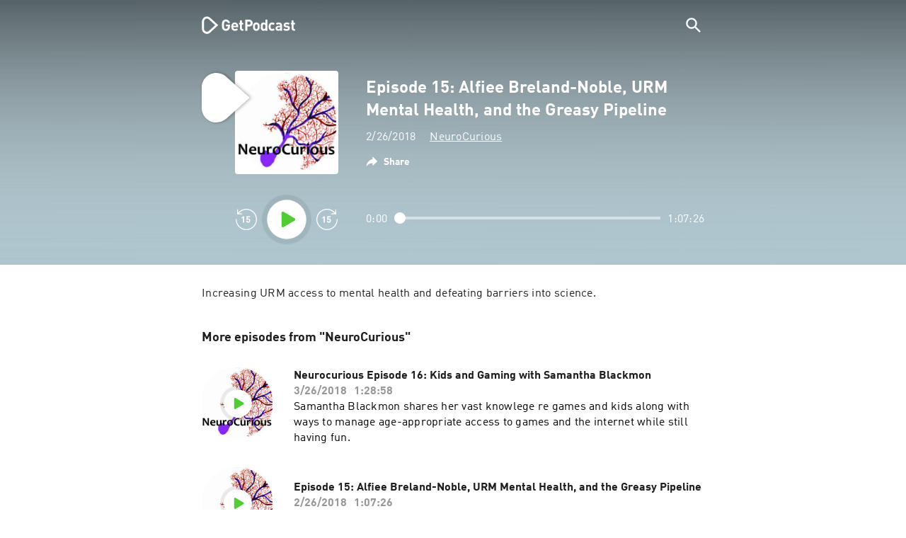

--- FILE ---
content_type: text/html; charset=utf-8
request_url: https://getpodcast.com/uk/podcast/neurocurious/episode-15-alfiee-breland-noble-urm-mental-health-and-the-greasy-pipel_7dc9776eb1
body_size: 24341
content:
<!DOCTYPE html><html lang="uk"><head><meta name="next-font-preconnect" /><meta httpEquiv="X-UA-Compatible" content="IE=edge,chrome=1" /><meta name="viewport" content="width=device-width, initial-scale=1.0" /><meta charSet="utf-8" /><meta name="google" content="nopagereadaloud" /><link rel="shortcut icon" href="/assets/favicon.ico" /><link rel="apple-touch-icon" sizes="180x180" href="/assets/apple-touch-icon.png" /><link rel="icon" type="image/png" sizes="48x48" href="/assets/favicon-48x48.png" /><link rel="icon" type="image/png" sizes="32x32" href="/assets/favicon-32x32.png" /><link rel="icon" type="image/png" sizes="16x16" href="/assets/favicon-16x16.png" /><link rel="mask-icon" href="/assets/safari-pinned-tab.svg" color="#5bbad5" /><link rel="preload" href="/assets/fonts/DINWebPro.woff2" as="font" type="font/woff2" crossorigin /><link rel="preload" href="/assets/fonts/DINWebPro-Bold.woff2" as="font" type="font/woff2" crossorigin /><link rel="preload" href="/assets/images/square.png" as="image" /><meta name="msapplication-TileColor" content="#00aba9" /><meta name="google-site-verification" content="SPCausbI1cLetyY_iFCr3T2ZcAiEXhDcu_NFNeFCILE" /><script>
          window.startTime = Date.now();
          !function () { var e = function () { var e, t = "__tcfapiLocator", a = [], n = window; for (; n;) { try { if (n.frames[t]) { e = n; break } } catch (e) { } if (n === window.top) break; n = n.parent } e || (!function e() { var a = n.document, r = !!n.frames[t]; if (!r) if (a.body) { var i = a.createElement("iframe"); i.style.cssText = "display:none", i.name = t, a.body.appendChild(i) } else setTimeout(e, 5); return !r }(), n.__tcfapi = function () { for (var e, t = arguments.length, n = new Array(t), r = 0; r < t; r++)n[r] = arguments[r]; if (!n.length) return a; if ("setGdprApplies" === n[0]) n.length > 3 && 2 === parseInt(n[1], 10) && "boolean" == typeof n[3] && (e = n[3], "function" == typeof n[2] && n[2]("set", !0)); else if ("ping" === n[0]) { var i = { gdprApplies: e, cmpLoaded: !1, cmpStatus: "stub" }; "function" == typeof n[2] && n[2](i) } else a.push(n) }, n.addEventListener("message", (function (e) { var t = "string" == typeof e.data, a = {}; try { a = t ? JSON.parse(e.data) : e.data } catch (e) { } var n = a.__tcfapiCall; n && window.__tcfapi(n.command, n.version, (function (a, r) { var i = { __tcfapiReturn: { returnValue: a, success: r, callId: n.callId } }; t && (i = JSON.stringify(i)), e.source.postMessage(i, "*") }), n.parameter) }), !1)) }; "undefined" != typeof module ? module.exports = e : e() }();
          function UUID(){var x=(new Date).getTime();return"xxxxxxxx-xxxx-4xxx-yxxx-xxxxxxxxxxxx".replace(/[xy]/g,function(e){var t=(x+16*Math.random())%16|0;return x=Math.floor(x/16),("x"==e?t:3&t|8).toString(16)})}function setCookie(e,t,x){var n=new Date;n.setTime(n.getTime()+24*x*60*60*1e3);n="expires="+n.toUTCString();document.cookie=e+"="+t+";"+n+";path=/"}function readCookie(e){for(var t=e+"=",x=document.cookie.split(";"),n=0;n<x.length;n++){for(var o=x[n];" "==o.charAt(0);)o=o.substring(1,o.length);if(0==o.indexOf(t))return o.substring(t.length,o.length)}return null}var uuid,consentCookie=readCookie("authId");null===consentCookie&&setCookie("authId",uuid=UUID(),365);
          </script><script id="rnd_cmp" src="/assets/js/cmp/rnd.js?_=09112021" onLoad="initCMP()" async></script><script id="show-banner">
          function initCMP () {
              RND.CMP.initialize({
                debug: true,
                privacyLink: '/privacy-policy',
                privacyManagerId: 238149,
                languageDetection: true,
                allowedLanguages:  ['de', 'en', 'fr', 'es', 'pt', 'it', 'pl', 'da', 'sv'],
                fallbackLanguage: 'en',
                sp: {
                  config: {
                    baseEndpoint: 'https://cdn.privacy-mgmt.com'
                    ,propertyHref: 'https://getpodcast.com'
                  }
                }
              });
          }</script><style>
  a,abbr,acronym,address,applet,article,aside,audio,b,big,blockquote,body,canvas,caption,center,cite,code,dd,del,details,dfn,div,dl,dt,em,embed,fieldset,figcaption,figure,footer,form,h1,h2,h3,h4,h5,h6,header,hgroup,html,i,iframe,img,ins,kbd,label,legend,li,mark,menu,nav,object,ol,output,p,pre,q,ruby,s,samp,section,small,span,strike,strong,sub,summary,sup,table,tbody,td,tfoot,th,thead,time,tr,tt,u,ul,var,video{margin:0;padding:0;border:0;font-size:100%;vertical-align:baseline}:focus{outline:0}article,aside,details,figcaption,figure,footer,header,hgroup,menu,nav,section{display:block}body{line-height:1}ol,ul{list-style:none}blockquote,q{quotes:none}blockquote:after,blockquote:before,q:after,q:before{content:'';content:none}table{border-collapse:collapse;border-spacing:0}input[type=search]::-webkit-search-cancel-button,input[type=search]::-webkit-search-decoration,input[type=search]::-webkit-search-results-button,input[type=search]::-webkit-search-results-decoration{-webkit-appearance:none;-moz-appearance:none}input[type=search]{-webkit-appearance:none;-moz-appearance:none;-webkit-box-sizing:content-box;-moz-box-sizing:content-box;box-sizing:content-box}textarea{overflow:auto;vertical-align:top;resize:vertical}audio,canvas,video{display:inline-block;max-width:100%}audio:not([controls]){display:none;height:0}[hidden]{display:none}html{font-size:100%;-webkit-text-size-adjust:100%;-ms-text-size-adjust:100%}a:focus{outline:thin dotted}a:active,a:hover{outline:0}img{border:0;-ms-interpolation-mode:bicubic}figure{margin:0}form{margin:0}fieldset{border:1px solid silver;margin:0 2px;padding:.35em .625em .75em}legend{border:0;padding:0;white-space:normal}button,input,select,textarea{font-size:100%;margin:0;vertical-align:baseline}button,input{line-height:normal}button,select{text-transform:none}button,html input[type=button],input[type=reset],input[type=submit]{-webkit-appearance:button;cursor:pointer}button[disabled],html input[disabled]{cursor:default}input[type=checkbox],input[type=radio]{box-sizing:border-box;padding:0}input[type=search]{-webkit-appearance:textfield;-moz-box-sizing:content-box;-webkit-box-sizing:content-box;box-sizing:content-box}input[type=search]::-webkit-search-cancel-button,input[type=search]::-webkit-search-decoration{-webkit-appearance:none}button::-moz-focus-inner,input::-moz-focus-inner{border:0;padding:0}textarea{overflow:auto;vertical-align:top}table{border-collapse:collapse;border-spacing:0}button,html,input,select,textarea{color:#222}::-moz-selection{background:#b3d4fc;text-shadow:none}::selection{background:#b3d4fc;text-shadow:none}img{vertical-align:middle}fieldset{border:0;margin:0;padding:0}textarea{resize:vertical}.chromeframe{margin:.2em 0;background:#ccc;color:#000;padding:.2em 0}em{font-style:italic}strong{font-weight:700}*{box-sizing:border-box}

  @font-face {
    font-family: radio;
    src: local(
            '-apple-system,BlinkMacSystemFont,"Segoe UI",Roboto,"Helvetica Neue",Arial,sans-serif,"Apple Color Emoji","Segoe UI Emoji","Segoe UI Symbol","Noto Color Emoji"'
    ),
    url('/assets/fonts/DINWebPro.woff2') format('woff2');
    font-style: normal;
    font-weight: normal;
    font-display: swap;
    text-rendering: optimizeLegibility;
  }

  @font-face {
    font-family: radio;
    src: local(
            '-apple-system,BlinkMacSystemFont,"Segoe UI",Roboto,"Helvetica Neue",Arial,sans-serif,"Apple Color Emoji","Segoe UI Emoji","Segoe UI Symbol","Noto Color Emoji"'
    ),
    url('/assets/fonts/DINWebPro-Bold.woff2') format('woff2');
    font-style: normal;
    font-weight: bold;
    font-display: swap;
    text-rendering: optimizeLegibility;
  }

  body,
  input {
    font-family: radio;
    font-size: 14px;
    font-weight: normal;
    font-style: normal;
    font-stretch: normal;
    line-height: 1.43;
    letter-spacing: 0.25px;
    color: #1e1e1e;
    -webkit-overflow-scrolling: touch;
  }

  html,
  body {
    height: 100%;
    width: 100%;
  }

  .playbutton-stage {
    padding: 5px 0 0 5px;
  }
  .playbutton-stage .playbutton-styled {
    max-width: 70px !important;
  }
  .playbutton-stage .svgIcon svg {
    width: 70px;
    height: 70px;
  }

  .playbutton-cover {
    padding-left: 4px;
    padding-top: 4px;
  }
  .playbutton-cover .playbutton-styled {
    max-width: 50px !important;
  }
  .playbutton-cover .svgIcon svg {
    width: 50px;
    height: 50px;
  }

  .playbutton-sticky .playbutton-styled {
    max-width: 57px !important;
    
  }
  .playbutton-sticky .svgIcon svg {
    width: 57px;
    height: 57px;
  }
  
  @media (min-width: 768px) {
    .playbutton-sticky {
      padding-top: 4px;
    }
  }
  @media (max-width: 767px) {
    .playbutton-cover {
      padding-left: 2px;
      padding-top: 2px;
    }
    .playbutton-cover .playbutton-styled {
      max-width: 42px !important;
    }
    .playbutton-cover .svgIcon svg {
      width: 42px;
      height: 42px;
    }
    .playbutton-sticky .playbutton-styled {
      max-width: 40px !important;
    }
    .playbutton-sticky .svgIcon svg {
      width: 40px;
      height: 40px;
    } 
  }
</style><title>Episode 15: Alfiee Breland-Noble, URM Mental Health, and the Greasy Pipeline - NeuroCurious</title><meta name="description" content="Listen to Episode 15: Alfiee Breland-Noble, URM Mental Health, and the Greasy Pipeline - NeuroCurious podcast for free on GetPodcast." /><meta name="robots" content="index,follow,max-snippet:-1,max-image-preview:large" /><meta property="og:url" content="https://getpodcast.com/uk/podcast/neurocurious/episode-15-alfiee-breland-noble-urm-mental-health-and-the-greasy-pipel_7dc9776eb1" /><meta property="og:title" content="Episode 15: Alfiee Breland-Noble, URM Mental Health, and the Greasy Pipeline" /><meta property="og:description" content="Listen to Episode 15: Alfiee Breland-Noble, URM Mental Health, and the Greasy Pipeline - NeuroCurious podcast for free on GetPodcast." /><meta property="og:type" content="website" /><meta property="og:site_name" content="GetPodcast" /><meta property="og:image" content="https://getpodcast.com/assets/images/splash/logo-1200x630.png" /><meta name="twitter:card" content="summary_large_image" /><meta name="twitter:title" content="Episode 15: Alfiee Breland-Noble, URM Mental Health, and the Greasy Pipeline" /><meta name="twitter:description" content="Listen to Episode 15: Alfiee Breland-Noble, URM Mental Health, and the Greasy Pipeline - NeuroCurious podcast for free on GetPodcast." /><meta name="twitter:image" content="https://getpodcast.com/assets/images/splash/logo-1200x630.png" /><link rel="alternate" hrefLang="fr" href="https://getpodcast.com/fr/podcast/neurocurious/episode-15-alfiee-breland-noble-urm-mental-health-and-the-greasy-pipel_7dc9776eb1" /><link rel="alternate" hrefLang="en-gb" href="https://getpodcast.com/uk/podcast/neurocurious/episode-15-alfiee-breland-noble-urm-mental-health-and-the-greasy-pipel_7dc9776eb1" /><link rel="canonical" href="https://getpodcast.com/uk/podcast/neurocurious/episode-15-alfiee-breland-noble-urm-mental-health-and-the-greasy-pipel_7dc9776eb1" /><link rel="preload" href="https://podcast-images-prod.radio-assets.com/300/neurocurious.jpeg?version=008997894d0550d03a8039ee5906441e9e9cf30d" as="image" /><meta name="next-head-count" content="34" /><noscript data-n-css></noscript><script defer noModule src="/_next/static/chunks/polyfills-5cd94c89d3acac5f.js"></script><script src="/_next/static/chunks/webpack-4a1853a56933a9c7.js" defer></script><script src="/_next/static/chunks/framework-4cc980c1fc92f87d.js" defer></script><script src="/_next/static/chunks/main-07181bb3a1035316.js" defer></script><script src="/_next/static/chunks/pages/_app-97dd806ad24fd392.js" defer></script><script src="/_next/static/chunks/29107295-a2d0c8e72019a3ed.js" defer></script><script src="/_next/static/chunks/858-34a49e26c029909d.js" defer></script><script src="/_next/static/chunks/641-daa966751dca1081.js" defer></script><script src="/_next/static/chunks/pages/podcast/%5Bpodcast%5D/%5Bepisode%5D-8f763aeee82ba0e0.js" defer></script><script src="/_next/static/TLVfm-ZRIW0FvGABBmXx5/_buildManifest.js" defer></script><script src="/_next/static/TLVfm-ZRIW0FvGABBmXx5/_ssgManifest.js" defer></script><script src="/_next/static/TLVfm-ZRIW0FvGABBmXx5/_middlewareManifest.js" defer></script><style id="__jsx-2850323686">#nprogress{pointer-events:none;}#nprogress .bar{background:#64e646;position:fixed;z-index:9999;top:0;left:0;width:100%;height:2px;}#nprogress .peg{display:block;position:absolute;right:0px;width:100px;height:100%;box-shadow:0 0 10px #64e646,0 0 5px #64e646;opacity:1;-webkit-transform:rotate(3deg) translate(0px,-4px);-ms-transform:rotate(3deg) translate(0px,-4px);-webkit-transform:rotate(3deg) translate(0px,-4px);-ms-transform:rotate(3deg) translate(0px,-4px);transform:rotate(3deg) translate(0px,-4px);}#nprogress .spinner{display:block;position:fixed;z-index:1031;top:15px;right:15px;}#nprogress .spinner-icon{width:18px;height:18px;box-sizing:border-box;border:solid 2px transparent;border-top-color:#64e646;border-left-color:#64e646;border-radius:50%;-webkit-animation:nprogresss-spinner 400ms linear infinite;-webkit-animation:nprogress-spinner 400ms linear infinite;animation:nprogress-spinner 400ms linear infinite;}.nprogress-custom-parent{overflow:hidden;position:relative;}.nprogress-custom-parent #nprogress .spinner,.nprogress-custom-parent #nprogress .bar{position:absolute;}@-webkit-keyframes nprogress-spinner{0%{-webkit-transform:rotate(0deg);}100%{-webkit-transform:rotate(360deg);}}@-webkit-keyframes nprogress-spinner{0%{-webkit-transform:rotate(0deg);-ms-transform:rotate(0deg);transform:rotate(0deg);}100%{-webkit-transform:rotate(360deg);-ms-transform:rotate(360deg);transform:rotate(360deg);}}@keyframes nprogress-spinner{0%{-webkit-transform:rotate(0deg);-ms-transform:rotate(0deg);transform:rotate(0deg);}100%{-webkit-transform:rotate(360deg);-ms-transform:rotate(360deg);transform:rotate(360deg);}}</style><style data-styled data-styled-version="5.3.3">.iFtXGS{width:106px;vertical-align:middle;position:relative;}/*!sc*/
.iFtXGS path#icon{fill:#FFFFFF;}/*!sc*/
.iFtXGS path#text{fill:#FFFFFF;}/*!sc*/
@media (min-width:768px){.iFtXGS{width:132px;}}/*!sc*/
.ktXSIt{width:106px;vertical-align:middle;position:relative;}/*!sc*/
.ktXSIt path#icon{fill:#64E646;}/*!sc*/
.ktXSIt path#text{fill:#1E1E1E;}/*!sc*/
@media (min-width:768px){.ktXSIt{width:132px;}}/*!sc*/
data-styled.g1[id="Logo__SVG-sc-kn26s8-0"]{content:"iFtXGS,ktXSIt,"}/*!sc*/
.bwiwIZ{width:28px;height:28px;vertical-align:middle;outline:none;}/*!sc*/
.bwiwIZ:active{outline:none;}/*!sc*/
data-styled.g2[id="Icon__SVG-sc-pqbdkr-0"]{content:"bwiwIZ,"}/*!sc*/
.fryuta{-webkit-user-select:none;-moz-user-select:none;-ms-user-select:none;user-select:none;cursor:pointer;z-index:10;}/*!sc*/
.fryuta #close,.fryuta #search{stroke:#FFFFFF;}/*!sc*/
@media (min-width:768px){.fryuta{width:30px;height:30px;}}/*!sc*/
data-styled.g4[id="NavigationSearch__StyledIcon-sc-9nolk2-0"]{content:"fryuta,"}/*!sc*/
.fajCMX{position:relative;}/*!sc*/
data-styled.g6[id="NavigationSearch__Wrapper-sc-9nolk2-2"]{content:"fajCMX,"}/*!sc*/
.WWFqg{-webkit-transition:all ease-out 0.15s;transition:all ease-out 0.15s;display:-webkit-inline-box;display:-webkit-inline-flex;display:-ms-inline-flexbox;display:inline-flex;position:relative;padding-left:4px;z-index:9;}/*!sc*/
@media (min-width:768px){.WWFqg{height:30px;}}/*!sc*/
data-styled.g7[id="NavigationSearch__ButtonWrapper-sc-9nolk2-3"]{content:"WWFqg,"}/*!sc*/
.jVgKCw{display:-webkit-box;display:-webkit-flex;display:-ms-flexbox;display:flex;-webkit-align-items:center;-webkit-box-align:center;-ms-flex-align:center;align-items:center;}/*!sc*/
data-styled.g9[id="NavigationSearch__NoForm-sc-9nolk2-5"]{content:"jVgKCw,"}/*!sc*/
.eJcxag{max-width:710px;margin:0 auto;width:100%;}/*!sc*/
data-styled.g10[id="components__PageWrapper-sc-1nvrcl0-0"]{content:"eJcxag,"}/*!sc*/
.bYgKjR{-webkit-user-select:none;-moz-user-select:none;-ms-user-select:none;user-select:none;-webkit-backface-visibility:hidden;backface-visibility:hidden;-webkit-tap-highlight-color:transparent;-webkit-transition:all ease-out 0.15s;transition:all ease-out 0.15s;background-color:transparent;position:fixed;padding:0 20px;width:100%;height:60px;line-height:60px;z-index:1000;box-shadow:none;}/*!sc*/
@media (min-width:768px){.bYgKjR{height:70px;line-height:70px;}}/*!sc*/
data-styled.g12[id="Navigation__Wrapper-sc-uvqu1e-0"]{content:"bYgKjR,"}/*!sc*/
.gAMANT{margin:0 auto;width:100%;display:grid;grid-template-columns:106px auto;grid-template-rows:100%;grid-template-areas:logo . search;-webkit-align-items:center;-webkit-box-align:center;-ms-flex-align:center;align-items:center;}/*!sc*/
data-styled.g13[id="Navigation__Inner-sc-uvqu1e-1"]{content:"gAMANT,"}/*!sc*/
.gcGHxD{justify-self:end;top:1px;}/*!sc*/
data-styled.g14[id="Navigation__StyledSearch-sc-uvqu1e-2"]{content:"gcGHxD,"}/*!sc*/
.crfOsF:hover,.crfOsF:active,.crfOsF:focus{outline:0;}/*!sc*/
data-styled.g15[id="Navigation__LogoLink-sc-uvqu1e-3"]{content:"crfOsF,"}/*!sc*/
.kYKsIF{width:18px;height:18px;background-size:18px 18px;background-repeat:no-repeat;background-position:center;background-image:url( /assets/images/flags/uk@1x.png );}/*!sc*/
@media (-webkit-min-device-pixel-ratio:2), ( min--moz-device-pixel-ratio:2), ( -o-min-device-pixel-ratio:2/1), ( min-device-pixel-ratio:2), ( min-resolution:192dpi), ( min-resolution:2dppx){.kYKsIF{background-image:url( /assets/images/flags/uk@2x.png );}}/*!sc*/
@media (-webkit-min-device-pixel-ratio:3), ( min--moz-device-pixel-ratio:3), ( -o-min-device-pixel-ratio:3/1), ( min-device-pixel-ratio:3), ( min-resolution:384dpi), ( min-resolution:3dppx){.kYKsIF{background-image:url( /assets/images/flags/uk@3x.png);}}/*!sc*/
data-styled.g16[id="CountryIcon-sc-1mwhrcq-0"]{content:"kYKsIF,"}/*!sc*/
.ktyzes{display:inline-block;text-align:center;-webkit-text-decoration:none;text-decoration:none;position:relative;z-index:0;padding-left:23px;}/*!sc*/
data-styled.g17[id="LanguagePicker__Label-sc-1kxex54-0"]{content:"ktyzes,"}/*!sc*/
.gwscSw{position:absolute;width:18px;height:18px;left:0;top:0;}/*!sc*/
data-styled.g18[id="LanguagePicker__StyledCountryIcon-sc-1kxex54-1"]{content:"gwscSw,"}/*!sc*/
.lpiikl{width:14px;height:14px;z-index:0;-webkit-transform:rotate(-90deg);-ms-transform:rotate(-90deg);transform:rotate(-90deg);position:relative;margin-left:5px;top:2px;}/*!sc*/
data-styled.g19[id="LanguagePicker__StyledChevron-sc-1kxex54-2"]{content:"lpiikl,"}/*!sc*/
.dcraAT{text-align:center;-webkit-text-decoration:none;text-decoration:none;color:#1E1E1E;-webkit-user-select:none;-moz-user-select:none;-ms-user-select:none;user-select:none;-webkit-tap-highlight-color:transparent;}/*!sc*/
.dcraAT:hover,.dcraAT:active,.dcraAT:focus{outline:0;}/*!sc*/
data-styled.g20[id="LanguagePicker__StyledLink-sc-1kxex54-3"]{content:"dcraAT,"}/*!sc*/
.hfrvzp{display:none;}/*!sc*/
@media (min-width:768px){.hfrvzp{display:inline-block;}}/*!sc*/
.fRrCPG{display:inline-block;}/*!sc*/
@media (min-width:768px){.fRrCPG{display:inline-block;}}/*!sc*/
data-styled.g21[id="AppLink__LinkApp-sc-54x8rf-0"]{content:"hfrvzp,fRrCPG,"}/*!sc*/
.hTgDSs{display:block;width:100%;text-align:center;}/*!sc*/
@media (min-width:768px){.hTgDSs{display:inherit;width:auto;padding-right:0;text-align:left;-webkit-box-pack:center;-webkit-justify-content:center;-ms-flex-pack:center;justify-content:center;-webkit-align-items:center;-webkit-box-align:center;-ms-flex-align:center;align-items:center;}.hTgDSs .AppLink-sc-54x8rf-2:first-child{margin-right:10px;}}/*!sc*/
data-styled.g24[id="AppLinks__Wrapper-sc-qg55x-0"]{content:"hTgDSs,"}/*!sc*/
.kuCzjq{-webkit-flex-shrink:0;-ms-flex-negative:0;flex-shrink:0;padding:50px 20px 90px 20px;background-color:rgba(240,240,240,0.6);}/*!sc*/
@media (min-width:768px){.kuCzjq{padding:50px 20px 110px 20px;}}/*!sc*/
data-styled.g25[id="Footer__Wrapper-sc-1hapenx-0"]{content:"kuCzjq,"}/*!sc*/
.HPTmn{font-size:16px;font-weight:bold;font-style:normal;font-stretch:normal;line-height:1.38;-webkit-letter-spacing:0.28px;-moz-letter-spacing:0.28px;-ms-letter-spacing:0.28px;letter-spacing:0.28px;text-align:center;}/*!sc*/
data-styled.g28[id="Footer__Main-sc-1hapenx-3"]{content:"HPTmn,"}/*!sc*/
.hKOoUz{font-weight:normal;}/*!sc*/
data-styled.g29[id="Footer__Secondary-sc-1hapenx-4"]{content:"hKOoUz,"}/*!sc*/
.voMYQ{position:relative;text-align:center;white-space:nowrap;}/*!sc*/
data-styled.g30[id="Footer__LinkItem-sc-1hapenx-5"]{content:"voMYQ,"}/*!sc*/
.eHHIBo{display:-webkit-box;display:-webkit-flex;display:-ms-flexbox;display:flex;-webkit-flex-wrap:wrap;-ms-flex-wrap:wrap;flex-wrap:wrap;width:100%;margin:50px auto;padding:0 5px;-webkit-box-pack:center;-webkit-justify-content:center;-ms-flex-pack:center;justify-content:center;}/*!sc*/
.eHHIBo .Footer__LinkItem-sc-1hapenx-5{padding:5px 10px;}/*!sc*/
@media (min-width:768px){.eHHIBo{margin:0 auto 0 0;width:auto;padding:0 0 0 5px;}.eHHIBo .Footer__LinkItem-sc-1hapenx-5{padding:0;}}/*!sc*/
data-styled.g31[id="Footer__Links-sc-1hapenx-6"]{content:"eHHIBo,"}/*!sc*/
.hvskIS{text-align:center;-webkit-text-decoration:none;text-decoration:none;color:#1E1E1E;-webkit-user-select:none;-moz-user-select:none;-ms-user-select:none;user-select:none;-webkit-tap-highlight-color:transparent;}/*!sc*/
.hvskIS:hover,.hvskIS:active,.hvskIS:focus{outline:0;}/*!sc*/
@media (min-width:768px){.hvskIS{margin-right:20px;}}/*!sc*/
data-styled.g32[id="Footer__StyledLink-sc-1hapenx-7"]{content:"hvskIS,"}/*!sc*/
.hChjHW{margin:0;padding:0;background:transparent;border:none;text-align:center;-webkit-text-decoration:none;text-decoration:none;font-size:inherit;font-family:inherit;color:#1E1E1E;-webkit-user-select:none;-moz-user-select:none;-ms-user-select:none;user-select:none;-webkit-tap-highlight-color:transparent;}/*!sc*/
.hChjHW:hover,.hChjHW:active,.hChjHW:focus{outline:0;}/*!sc*/
@media (min-width:768px){.hChjHW{margin-right:20px;}}/*!sc*/
data-styled.g33[id="Footer__StyledLinkLikeButton-sc-1hapenx-8"]{content:"hChjHW,"}/*!sc*/
.eaaKzR{display:-webkit-box;display:-webkit-flex;display:-ms-flexbox;display:flex;padding:0 5px;width:100%;-webkit-align-items:flex-end;-webkit-box-align:flex-end;-ms-flex-align:flex-end;align-items:flex-end;-webkit-box-pack:justify;-webkit-justify-content:space-between;-ms-flex-pack:justify;justify-content:space-between;}/*!sc*/
@media (min-width:768px){.eaaKzR{max-width:240px;margin:0 auto;padding:0 5px 0 20px;}}/*!sc*/
data-styled.g34[id="Footer__Legal-sc-1hapenx-9"]{content:"eaaKzR,"}/*!sc*/
.QJCCy{white-space:nowrap;text-align:center;-webkit-text-decoration:none;text-decoration:none;color:#1E1E1E;padding-right:20px;-webkit-user-select:none;-moz-user-select:none;-ms-user-select:none;user-select:none;-webkit-tap-highlight-color:transparent;}/*!sc*/
.QJCCy:hover,.QJCCy:active,.QJCCy:focus{outline:0;}/*!sc*/
data-styled.g35[id="Footer__Copyright-sc-1hapenx-10"]{content:"QJCCy,"}/*!sc*/
@media (min-width:768px){.bNufPO{display:-webkit-box;display:-webkit-flex;display:-ms-flexbox;display:flex;-webkit-align-items:flex-end;-webkit-box-align:flex-end;-ms-flex-align:flex-end;align-items:flex-end;-webkit-box-pack:justify;-webkit-justify-content:space-between;-ms-flex-pack:justify;justify-content:space-between;margin-top:40px;}}/*!sc*/
data-styled.g37[id="Footer__FooterLinks-sc-1hapenx-12"]{content:"bNufPO,"}/*!sc*/
.kFxaEa{text-align:center;padding-top:45px;}/*!sc*/
data-styled.g38[id="Footer__StyledAppLinks-sc-1hapenx-13"]{content:"kFxaEa,"}/*!sc*/
.hcePJY{margin-top:25px;}/*!sc*/
@media (min-width:768px){.hcePJY{margin-top:0;}}/*!sc*/
data-styled.g39[id="Logo__LogoContainer-sc-1zms5r-0"]{content:"hcePJY,"}/*!sc*/
.kHxrAE{min-height:100%;position:relative;}/*!sc*/
data-styled.g47[id="Page__Wrapper-sc-1ch93uo-0"]{content:"kHxrAE,"}/*!sc*/
.fzXDGp{min-height:100vh;display:-webkit-box;display:-webkit-flex;display:-ms-flexbox;display:flex;-webkit-flex-direction:column;-ms-flex-direction:column;flex-direction:column;-webkit-align-items:stretch;-webkit-box-align:stretch;-ms-flex-align:stretch;align-items:stretch;}/*!sc*/
data-styled.g48[id="Page-sc-1ch93uo-1"]{content:"fzXDGp,"}/*!sc*/
.ehtDuQ{-webkit-box-flex:1;-webkit-flex-grow:1;-ms-flex-positive:1;flex-grow:1;}/*!sc*/
data-styled.g49[id="Page__Main-sc-1ch93uo-2"]{content:"ehtDuQ,"}/*!sc*/
.iKbVVI:hover{-webkit-filter:drop-shadow(0 0 4px rgba(0,0,0,0.5));-webkit-filter:drop-shadow(0 0 4px rgba(0,0,0,0.5));filter:drop-shadow(0 0 4px rgba(0,0,0,0.5));}/*!sc*/
.iKbVVI:active{-webkit-filter:drop-shadow(0 0 4px rgba(0,0,0,1));-webkit-filter:drop-shadow(0 0 4px rgba(0,0,0,1));filter:drop-shadow(0 0 4px rgba(0,0,0,1));}/*!sc*/
@supports (-webkit-overflow-scrolling:touch){.iKbVVI:hover,.iKbVVI:active{-webkit-filter:none;-webkit-filter:none;filter:none;}}/*!sc*/
.iKbVVI .playbutton-styled{-webkit-animation:2s linear infinite svg-animation;animation:2s linear infinite svg-animation;fill:none;max-width:40px;}/*!sc*/
.iKbVVI > svg circle{display:block;fill:none;stroke:white;stroke-linecap:round;stroke-width:10px;}/*!sc*/
@media all and (-ms-high-contrast:none){.iKbVVI > svg circle{stroke-width:0;}}/*!sc*/
.iKbVVI > svg circle.animated{-webkit-animation:1.4s ease-in-out infinite both circle-animation;animation:1.4s ease-in-out infinite both circle-animation;stroke-dasharray:283;stroke-dashoffset:280;-webkit-transform-origin:50% 50%;-ms-transform-origin:50% 50%;transform-origin:50% 50%;}/*!sc*/
@-webkit-keyframes svg-animation{0%{-webkit-transform:rotateZ(0deg);-ms-transform:rotateZ(0deg);transform:rotateZ(0deg);}100%{-webkit-transform:rotateZ(360deg);-ms-transform:rotateZ(360deg);transform:rotateZ(360deg);}}/*!sc*/
@keyframes svg-animation{0%{-webkit-transform:rotateZ(0deg);-ms-transform:rotateZ(0deg);transform:rotateZ(0deg);}100%{-webkit-transform:rotateZ(360deg);-ms-transform:rotateZ(360deg);transform:rotateZ(360deg);}}/*!sc*/
@-webkit-keyframes circle-animation{0%,25%{stroke-dashoffset:280;-webkit-transform:rotate(0);-ms-transform:rotate(0);transform:rotate(0);}50%,75%{stroke-dashoffset:75;-webkit-transform:rotate(45deg);-ms-transform:rotate(45deg);transform:rotate(45deg);}100%{stroke-dashoffset:280;-webkit-transform:rotate(360deg);-ms-transform:rotate(360deg);transform:rotate(360deg);}}/*!sc*/
@keyframes circle-animation{0%,25%{stroke-dashoffset:280;-webkit-transform:rotate(0);-ms-transform:rotate(0);transform:rotate(0);}50%,75%{stroke-dashoffset:75;-webkit-transform:rotate(45deg);-ms-transform:rotate(45deg);transform:rotate(45deg);}100%{stroke-dashoffset:280;-webkit-transform:rotate(360deg);-ms-transform:rotate(360deg);transform:rotate(360deg);}}/*!sc*/
data-styled.g50[id="Toggle-sc-vfpwvg-0"]{content:"iKbVVI,"}/*!sc*/
.dCGItu{width:100%;height:auto;border-radius:4px;background-size:cover;background-position:top center;background-repeat:no-repeat;background-color:#f0f0f0;box-shadow:0 0 10px 0 rgba(0,0,0,0);-webkit-transition:box-shadow linear 0.1s;transition:box-shadow linear 0.1s;position:relative;background-image:url("https://podcast-images-prod.radio-assets.com/300/neurocurious.jpeg?version=008997894d0550d03a8039ee5906441e9e9cf30d");}/*!sc*/
.ialYGk{width:100%;height:auto;border-radius:4px;background-size:cover;background-position:top center;background-repeat:no-repeat;background-color:#f0f0f0;box-shadow:0 0 10px 0 rgba(0,0,0,0);-webkit-transition:box-shadow linear 0.1s;transition:box-shadow linear 0.1s;position:relative;}/*!sc*/
data-styled.g52[id="Cover__CoverImage-sc-8sp4zu-1"]{content:"dCGItu,ialYGk,"}/*!sc*/
.lhSQxY{width:100%;border-radius:4px;position:relative;-webkit-transition:box-shadow linear 0.1s;transition:box-shadow linear 0.1s;border:solid 3px #ffffff;}/*!sc*/
.lhSQxY .Cover__CoverImage-sc-8sp4zu-1{border-radius:0;}/*!sc*/
.zuTsf{width:100%;border-radius:4px;position:relative;-webkit-transition:box-shadow linear 0.1s;transition:box-shadow linear 0.1s;}/*!sc*/
data-styled.g53[id="Cover__CoverWrapper-sc-8sp4zu-2"]{content:"lhSQxY,zuTsf,"}/*!sc*/
.cTaIaQ{background-color:#aec6cf;background-image:url(/assets/images/overlay/header.png);background-size:100% 100%;min-height:380px;padding-top:74px;padding-bottom:30px;-webkit-transition:background linear 0.5s;transition:background linear 0.5s;}/*!sc*/
@media (min-width:768px){.cTaIaQ{min-height:340px;padding-top:100px;padding-bottom:0;}}/*!sc*/
data-styled.g68[id="StageWrapper__Wrapper-sc-1qxjyh3-0"]{content:"cTaIaQ,"}/*!sc*/
.eUiFPo{margin-bottom:40px;position:relative;word-wrap:break-word;display:-webkit-box;-webkit-line-clamp:100;-webkit-box-orient:vertical;overflow:hidden;white-space:pre-wrap;}/*!sc*/
@media (min-width:768px){.eUiFPo{-webkit-line-clamp:100;font-size:16px;line-height:1.38;-webkit-letter-spacing:0.28px;-moz-letter-spacing:0.28px;-ms-letter-spacing:0.28px;letter-spacing:0.28px;}}/*!sc*/
.eUiFPo a{color:#1E1E1E;-webkit-transition:color linear .1s;transition:color linear .1s;}/*!sc*/
.eUiFPo a:visited{color:#1E1E1E;}/*!sc*/
.eUiFPo a:hover,.eUiFPo a:active{color:#64E646;}/*!sc*/
.eUiFPo p,.eUiFPo ul,.eUiFPo ol{margin-top:15px;margin-bottom:15px;}/*!sc*/
.eUiFPo ul,.eUiFPo ol{list-style-type:disc;list-style-position:inside;}/*!sc*/
.eUiFPo ul li,.eUiFPo ol li{padding-left:10px;}/*!sc*/
.eUiFPo > :first-child{margin-top:0px;}/*!sc*/
.eUiFPo > :last-child{margin-bottom:0px;}/*!sc*/
.eUiFPo .loadingLines{margin-bottom:50px;}/*!sc*/
data-styled.g70[id="DescriptionContent-sc-5yqs0z-0"]{content:"eUiFPo,"}/*!sc*/
.dtdxnF{-webkit-user-select:none;-moz-user-select:none;-ms-user-select:none;user-select:none;-webkit-tap-highlight-color:transparent;cursor:pointer;width:45px;height:45px;}/*!sc*/
.dtdxnF:hover,.dtdxnF:active,.dtdxnF:focus{outline:0;}/*!sc*/
@media (min-width:768px){.dtdxnF{width:57px;height:57px;}}/*!sc*/
data-styled.g75[id="EpisodeCover__ToggleButton-sc-qskan5-0"]{content:"dtdxnF,"}/*!sc*/
.dLfvcZ{position:absolute;width:100%;height:100%;z-index:100;display:-webkit-box;display:-webkit-flex;display:-ms-flexbox;display:flex;-webkit-box-pack:center;-webkit-justify-content:center;-ms-flex-pack:center;justify-content:center;-webkit-align-items:center;-webkit-box-align:center;-ms-flex-align:center;align-items:center;cursor:pointer;border-radius:4px;-webkit-transition:all linear 0.2s;transition:all linear 0.2s;}/*!sc*/
data-styled.g76[id="EpisodeCover__CoverButton-sc-qskan5-1"]{content:"dLfvcZ,"}/*!sc*/
.iRQdbT{width:100%;height:100%;}/*!sc*/
data-styled.g78[id="EpisodeListItem__Visual-sc-1ofbbx7-0"]{content:"iRQdbT,"}/*!sc*/
.gRFRIp{display:-webkit-box;display:-webkit-flex;display:-ms-flexbox;display:flex;padding-top:3px;}/*!sc*/
@media (min-width:768px){.gRFRIp{padding-top:1px;}}/*!sc*/
data-styled.g79[id="EpisodeListItem__Text-sc-1ofbbx7-1"]{content:"gRFRIp,"}/*!sc*/
.gyzhSv{font-size:16px;font-weight:bold;font-style:normal;font-stretch:normal;line-height:1.4;-webkit-letter-spacing:normal;-moz-letter-spacing:normal;-ms-letter-spacing:normal;letter-spacing:normal;text-align:left;color:#1E1E1E;}/*!sc*/
data-styled.g80[id="EpisodeListItem__EpisodeName-sc-1ofbbx7-2"]{content:"gyzhSv,"}/*!sc*/
.eRcJhA{word-break:break-word;line-height:1.4;cursor:pointer;color:#000;display:-webkit-box;-webkit-line-clamp:10;-webkit-box-orient:vertical;overflow:hidden;max-width:100%;}/*!sc*/
@media (min-width:768px){.eRcJhA{font-size:16px;line-height:1.4;-webkit-line-clamp:4;}}/*!sc*/
.eRcJhA a{color:#1E1E1E;-webkit-transition:color linear .1s;transition:color linear .1s;}/*!sc*/
.eRcJhA a:visited{color:#1E1E1E;}/*!sc*/
.eRcJhA a:hover,.eRcJhA a:active{color:#64E646;}/*!sc*/
.eRcJhA p,.eRcJhA ul,.eRcJhA ol{margin-top:15px;margin-bottom:15px;}/*!sc*/
.eRcJhA ul,.eRcJhA ol{list-style-type:disc;list-style-position:inside;}/*!sc*/
.eRcJhA ul li,.eRcJhA ol li{padding-left:10px;}/*!sc*/
.eRcJhA > :first-child{margin-top:0px;}/*!sc*/
.eRcJhA > :last-child{margin-bottom:0px;}/*!sc*/
.eRcJhA .loadingLines{margin-bottom:50px;}/*!sc*/
data-styled.g81[id="EpisodeListItem__EpisodeDescription-sc-1ofbbx7-3"]{content:"eRcJhA,"}/*!sc*/
.hOLcyk{display:-webkit-box;display:-webkit-flex;display:-ms-flexbox;display:flex;}/*!sc*/
data-styled.g82[id="EpisodeListItem__EpisodeMetaList-sc-1ofbbx7-4"]{content:"hOLcyk,"}/*!sc*/
.hBjlcE{font-size:16px;font-weight:bold;font-style:normal;font-stretch:normal;line-height:1.4;-webkit-letter-spacing:normal;-moz-letter-spacing:normal;-ms-letter-spacing:normal;letter-spacing:normal;text-align:left;color:#1E1E1E;color:#989898;margin-right:10px;}/*!sc*/
data-styled.g83[id="EpisodeListItem__EpisodeMeta-sc-1ofbbx7-5"]{content:"hBjlcE,"}/*!sc*/
.etryi{-webkit-user-select:none;-moz-user-select:none;-ms-user-select:none;user-select:none;-webkit-tap-highlight-color:transparent;display:inline-block;-webkit-text-decoration:none;text-decoration:none;}/*!sc*/
.etryi:hover,.etryi:active,.etryi:focus{outline:0;}/*!sc*/
data-styled.g84[id="EpisodeListItem__EpisodeLink-sc-1ofbbx7-6"]{content:"etryi,"}/*!sc*/
.cjRilX{display:grid;grid-template-columns:80px auto;grid-column-gap:20px;margin-bottom:30px;-webkit-align-items:center;-webkit-box-align:center;-ms-flex-align:center;align-items:center;justify-items:start;}/*!sc*/
@media (min-width:768px){.cjRilX{grid-template-columns:100px auto;grid-column-gap:30px;}}/*!sc*/
.cjRilX:hover .EpisodeCover-sc-qskan5-2{box-shadow:0 0 10px 0 rgba(0,0,0,0.5);}/*!sc*/
.cjRilX:active .EpisodeCover-sc-qskan5-2{box-shadow:0 0 10px 0 #000000;}/*!sc*/
data-styled.g85[id="EpisodeListItem__Wrapper-sc-1ofbbx7-7"]{content:"cjRilX,"}/*!sc*/
.hEiCcl{border-radius:4px;border:solid 1px #1e1e1e;padding:20px 20px 20px 20px;margin-bottom:40px;}/*!sc*/
@media (min-width:768px){.hEiCcl{padding:30px 30px 30px 30px;margin-top:20px;margin-bottom:35px;}}/*!sc*/
data-styled.g86[id="EpisodeList__Wrapper-sc-7k8d2n-0"]{content:"hEiCcl,"}/*!sc*/
.ddkvFf{text-align:left;}/*!sc*/
@media (min-width:768px){.ddkvFf{font-size:16px;line-height:1.5;-webkit-letter-spacing:normal;-moz-letter-spacing:normal;-ms-letter-spacing:normal;letter-spacing:normal;}}/*!sc*/
data-styled.g87[id="EpisodeList__Paragraph-sc-7k8d2n-1"]{content:"ddkvFf,"}/*!sc*/
.dOuPOs{height:28px;top:3px;left:0;position:absolute;-webkit-filter:drop-shadow(2px 0 2px rgba(0,0,0,0.3));-webkit-filter:drop-shadow(2px 0 2px rgba(0,0,0,0.3));filter:drop-shadow(2px 0 2px rgba(0,0,0,0.3));}/*!sc*/
.dOuPOs path{fill:#64E646;}/*!sc*/
@media (min-width:768px){.dOuPOs{height:38px;}}/*!sc*/
data-styled.g88[id="EpisodeList__StyledBubble-sc-7k8d2n-2"]{content:"dOuPOs,"}/*!sc*/
.fdFzRy{display:-webkit-box;display:-webkit-flex;display:-ms-flexbox;display:flex;}/*!sc*/
data-styled.g89[id="EpisodeList__Content-sc-7k8d2n-3"]{content:"fdFzRy,"}/*!sc*/
.hnTEWy{padding-right:16px;padding-left:18px;position:relative;}/*!sc*/
.hnTEWy .Cover__CoverWrapper-sc-8sp4zu-2{width:62px;height:62px;}/*!sc*/
@media (min-width:768px){.hnTEWy{padding-left:24px;padding-right:25px;}.hnTEWy .Cover__CoverWrapper-sc-8sp4zu-2{width:86px;height:86px;}}/*!sc*/
data-styled.g90[id="EpisodeList__Visual-sc-7k8d2n-4"]{content:"hnTEWy,"}/*!sc*/
.gKbRrO{padding-top:4px;text-align:right;}/*!sc*/
data-styled.g91[id="EpisodeList__Text-sc-7k8d2n-5"]{content:"gKbRrO,"}/*!sc*/
.jxdKgy{text-align:right;padding:15px 0 0 0;}/*!sc*/
@media (min-width:768px){.jxdKgy{display:-webkit-box;display:-webkit-flex;display:-ms-flexbox;display:flex;-webkit-box-pack:justify;-webkit-justify-content:space-between;-ms-flex-pack:justify;justify-content:space-between;-webkit-align-items:center;-webkit-box-align:center;-ms-flex-align:center;align-items:center;}}/*!sc*/
data-styled.g92[id="EpisodeList__Footer-sc-7k8d2n-6"]{content:"jxdKgy,"}/*!sc*/
.cskNzI{font-size:24px;font-weight:bold;font-style:normal;font-stretch:normal;line-height:1.33;-webkit-letter-spacing:normal;-moz-letter-spacing:normal;-ms-letter-spacing:normal;letter-spacing:normal;text-align:center;color:#1E1E1E;}/*!sc*/
@media (min-width:768px){.cskNzI{font-size:36px;line-height:1.17;}}/*!sc*/
data-styled.g93[id="Headline-sc-vutl6b-0"]{content:"cskNzI,"}/*!sc*/
.GgwXQ{font-size:16px;text-align:left;}/*!sc*/
data-styled.g94[id="Headline__HeadlineSmall-sc-vutl6b-1"]{content:"GgwXQ,"}/*!sc*/
.jQImDU{margin-bottom:30px;}/*!sc*/
@media (min-width:768px){.jQImDU{font-size:18px;line-height:1.33;}}/*!sc*/
data-styled.g96[id="EpisodeCollection__Title-sc-2kw65r-1"]{content:"jQImDU,"}/*!sc*/
.diKkok{padding:3px 30px 0 30px;display:inline-block;border-radius:24px;line-height:32px;font-style:normal;font-stretch:normal;-webkit-letter-spacing:normal;-moz-letter-spacing:normal;-ms-letter-spacing:normal;letter-spacing:normal;-webkit-font-smoothing:antialiased;-moz-osx-font-smoothing:grayscale;}/*!sc*/
data-styled.g97[id="Button__Inner-sc-1xnxnyo-0"]{content:"diKkok,"}/*!sc*/
.jbwdfX{cursor:pointer;font-weight:bold;font-style:normal;font-stretch:normal;-webkit-letter-spacing:0.28px;-moz-letter-spacing:0.28px;-ms-letter-spacing:0.28px;letter-spacing:0.28px;text-align:center;-webkit-user-select:none;-moz-user-select:none;-ms-user-select:none;user-select:none;color:#ffffff;display:inline-block;border-radius:24px;background-color:transparent;opacity:1;-webkit-user-select:none;-moz-user-select:none;-ms-user-select:none;user-select:none;-webkit-tap-highlight-color:transparent;}/*!sc*/
.jbwdfX:hover,.jbwdfX:active,.jbwdfX:focus{outline:0;}/*!sc*/
.jzslzn{cursor:pointer;font-weight:bold;font-style:normal;font-stretch:normal;-webkit-letter-spacing:0.28px;-moz-letter-spacing:0.28px;-ms-letter-spacing:0.28px;letter-spacing:0.28px;text-align:center;-webkit-user-select:none;-moz-user-select:none;-ms-user-select:none;user-select:none;color:#1e1e1e;display:inline-block;border-radius:24px;background-color:transparent;opacity:1;-webkit-user-select:none;-moz-user-select:none;-ms-user-select:none;user-select:none;-webkit-tap-highlight-color:transparent;}/*!sc*/
.jzslzn:hover,.jzslzn:active,.jzslzn:focus{outline:0;}/*!sc*/
data-styled.g98[id="Button__WrapperNaked-sc-1xnxnyo-1"]{content:"jbwdfX,jzslzn,"}/*!sc*/
.egvfOS{border:solid 1px #1e1e1e;background-color:#ffffff;}/*!sc*/
.egvfOS .Button__Inner-sc-1xnxnyo-0{border:solid 1px #ffffff;}/*!sc*/
.egvfOS .Button__Inner-sc-1xnxnyo-0:hover{border:solid 1px #1e1e1e;}/*!sc*/
data-styled.g99[id="Button__Wrapper-sc-1xnxnyo-2"]{content:"egvfOS,"}/*!sc*/
.dWqFVU{border-radius:20px;padding:3px 18px 0 15px;font-size:14px;}/*!sc*/
.dWqFVU .Button__IconFavorite-sc-1xnxnyo-4,.dWqFVU .Button__IconShare-sc-1xnxnyo-5{position:relative;top:-1px;margin-right:5px;width:23px;height:23px;}/*!sc*/
.dWqFVU .Button__IconFavorite-sc-1xnxnyo-4 path{stroke:#fff;}/*!sc*/
.dWqFVU .Button__IconShare-sc-1xnxnyo-5 path{stroke:#fff;fill:#fff;}/*!sc*/
data-styled.g103[id="Button__InnerSubscribe-sc-1xnxnyo-6"]{content:"dWqFVU,"}/*!sc*/
.hBQGrV{width:100%;padding:10px 0;text-align:center;}/*!sc*/
data-styled.g106[id="EpisodeList__ButtonWrapper-sc-pvc5wr-0"]{content:"hBQGrV,"}/*!sc*/
.elltQJ{padding:20px 0;}/*!sc*/
@media (min-width:768px){.elltQJ{padding:0;}}/*!sc*/
data-styled.g107[id="EpisodeStageText__Text-sc-14zg1py-0"]{content:"elltQJ,"}/*!sc*/
.fEjtGo{font-size:20px;font-weight:bold;font-style:normal;font-stretch:normal;line-height:1.2;-webkit-letter-spacing:normal;-moz-letter-spacing:normal;-ms-letter-spacing:normal;letter-spacing:normal;color:#ffffff;text-align:center;padding:10px 20px 0 20px;}/*!sc*/
@media (min-width:768px){.fEjtGo{font-size:24px;line-height:32px;text-align:left;padding:8px 0 0 0;}}/*!sc*/
data-styled.g108[id="EpisodeStageText__Name-sc-14zg1py-1"]{content:"fEjtGo,"}/*!sc*/
.czSnYo{color:#ffffff;}/*!sc*/
data-styled.g109[id="EpisodeStageText__PodcastLink-sc-14zg1py-2"]{content:"czSnYo,"}/*!sc*/
.jLauaB{-webkit-letter-spacing:0.25px;-moz-letter-spacing:0.25px;-ms-letter-spacing:0.25px;letter-spacing:0.25px;color:#ffffff;margin-top:10px;-webkit-text-decoration:underline;text-decoration:underline;text-align:center;padding:0 20px;}/*!sc*/
@media (min-width:768px){.jLauaB{font-size:16px;line-height:1.38;text-align:left;padding:0;}}/*!sc*/
data-styled.g110[id="EpisodeStageText__Subline-sc-14zg1py-3"]{content:"jLauaB,"}/*!sc*/
.bCpxVv{-webkit-text-decoration:none;text-decoration:none;}/*!sc*/
@media (min-width:768px){.bCpxVv{margin-right:20px;}}/*!sc*/
data-styled.g111[id="EpisodeStageText__Published-sc-14zg1py-4"]{content:"bCpxVv,"}/*!sc*/
.jHrnET{font-weight:normal;}/*!sc*/
data-styled.g112[id="EpisodeStageText__PodcastName-sc-14zg1py-5"]{content:"jHrnET,"}/*!sc*/
@media (min-width:768px){.grXBHB{display:-webkit-box;display:-webkit-flex;display:-ms-flexbox;display:flex;}}/*!sc*/
data-styled.g113[id="EpisodeStageText__WrapperSubline-sc-14zg1py-6"]{content:"grXBHB,"}/*!sc*/
.jWocnH{display:-webkit-box;display:-webkit-flex;display:-ms-flexbox;display:flex;-webkit-box-pack:center;-webkit-justify-content:center;-ms-flex-pack:center;justify-content:center;-webkit-align-items:center;-webkit-box-align:center;-ms-flex-align:center;align-items:center;margin-bottom:10px;}/*!sc*/
@media (min-width:768px){.jWocnH{margin-bottom:0;-webkit-order:2;-ms-flex-order:2;order:2;}}/*!sc*/
data-styled.g114[id="EpisodeStageProgress__ProgressWrapper-sc-11c062t-0"]{content:"jWocnH,"}/*!sc*/
.eyDOsG{-webkit-letter-spacing:0.25px;-moz-letter-spacing:0.25px;-ms-letter-spacing:0.25px;letter-spacing:0.25px;color:#ffffff;text-align:center;}/*!sc*/
@media (min-width:768px){.eyDOsG{font-size:16px;display:inline-block;text-align:left;}}/*!sc*/
data-styled.g115[id="EpisodeStageProgress__ProgressTime-sc-11c062t-1"]{content:"eyDOsG,"}/*!sc*/
.QRyaT{padding-right:10px;}/*!sc*/
data-styled.g116[id="EpisodeStageProgress__ProgressStart-sc-11c062t-2"]{content:"QRyaT,"}/*!sc*/
.dClbOO{padding-left:10px;}/*!sc*/
data-styled.g117[id="EpisodeStageProgress__ProgressEnd-sc-11c062t-3"]{content:"dClbOO,"}/*!sc*/
.iJFJYK{-webkit-appearance:none;-webkit-appearance:none;-moz-appearance:none;appearance:none;width:160px;height:4px;background-color:rgba(255,255,255,0.5);outline:none;position:relative;top:-1px;-webkit-box-flex:1;-webkit-flex-grow:1;-ms-flex-positive:1;flex-grow:1;}/*!sc*/
@media (min-width:768px){.iJFJYK{width:327px;margin-top:-2px;}}/*!sc*/
.iJFJYK::-webkit-slider-thumb{-webkit-appearance:none;-webkit-appearance:none;-moz-appearance:none;appearance:none;width:16px;height:16px;background-color:#ffffff;border-radius:50%;border:0px;-webkit-transition:all linear 0.1s;transition:all linear 0.1s;}/*!sc*/
.iJFJYK::-moz-range-thumb{width:16px;height:16px;background-color:#ffffff;border-radius:50%;}/*!sc*/
data-styled.g118[id="EpisodeStageProgress__ProcessRange-sc-11c062t-4"]{content:"iJFJYK,"}/*!sc*/
.iiwIsu{display:grid;-webkit-align-items:center;-webkit-box-align:center;-ms-flex-align:center;align-items:center;justify-items:center;-webkit-box-pack:center;-webkit-justify-content:center;-ms-flex-pack:center;justify-content:center;grid-template-columns:auto auto auto;}/*!sc*/
@media (min-width:768px){.iiwIsu{-webkit-order:1;-ms-flex-order:1;order:1;}}/*!sc*/
data-styled.g119[id="EpisodeStageControls__Controls-sc-vhh1av-0"]{content:"iiwIsu,"}/*!sc*/
.juxRJt{-webkit-user-select:none;-moz-user-select:none;-ms-user-select:none;user-select:none;-webkit-tap-highlight-color:transparent;width:80px;height:80px;margin:0 12px;cursor:pointer;}/*!sc*/
.juxRJt:hover,.juxRJt:active,.juxRJt:focus{outline:0;}/*!sc*/
@media (min-width:768px){.juxRJt{margin:0 2px;}}/*!sc*/
data-styled.g120[id="EpisodeStageControls__ToggleButton-sc-vhh1av-1"]{content:"juxRJt,"}/*!sc*/
.gujcOH{-webkit-user-select:none;-moz-user-select:none;-ms-user-select:none;user-select:none;-webkit-tap-highlight-color:transparent;width:30px;height:30px;}/*!sc*/
.gujcOH:hover,.gujcOH:active,.gujcOH:focus{outline:0;}/*!sc*/
data-styled.g121[id="EpisodeStageControls__ForwardButton-sc-vhh1av-2"]{content:"gujcOH,"}/*!sc*/
.fxbIbK{-webkit-user-select:none;-moz-user-select:none;-ms-user-select:none;user-select:none;-webkit-tap-highlight-color:transparent;width:30px;height:30px;}/*!sc*/
.fxbIbK:hover,.fxbIbK:active,.fxbIbK:focus{outline:0;}/*!sc*/
data-styled.g122[id="EpisodeStageControls__RewindButton-sc-vhh1av-3"]{content:"fxbIbK,"}/*!sc*/
.fwshpw{max-width:320px;padding:0 20px;margin:0 auto 10px auto;}/*!sc*/
@media (min-width:768px){.fwshpw{margin:0;max-width:100%;padding:24px 0 24px 40px;display:grid;-webkit-align-items:center;-webkit-box-align:center;-ms-flex-align:center;align-items:center;grid-template-columns:160px auto;grid-gap:20px 32px;}}/*!sc*/
data-styled.g123[id="EpisodeStageControls__Wrapper-sc-vhh1av-4"]{content:"fwshpw,"}/*!sc*/
.eEYoYG{width:106px;height:106px;position:relative;margin:0 auto;}/*!sc*/
@media (min-width:768px){.eEYoYG{width:146px;height:146px;}}/*!sc*/
data-styled.g124[id="EpisodeStageVisual__Visual-sc-am12vl-0"]{content:"eEYoYG,"}/*!sc*/
.evNGvD{height:52px;top:3px;left:-35px;position:absolute;-webkit-filter:drop-shadow(2px 0 2px rgba(0,0,0,0.3));-webkit-filter:drop-shadow(2px 0 2px rgba(0,0,0,0.3));filter:drop-shadow(2px 0 2px rgba(0,0,0,0.3));}/*!sc*/
@media (min-width:768px){.evNGvD{height:70px;left:-47px;}}/*!sc*/
data-styled.g125[id="EpisodeStageVisual__StyledBubble-sc-am12vl-1"]{content:"evNGvD,"}/*!sc*/
.cvWuvm{-webkit-user-select:none;-moz-user-select:none;-ms-user-select:none;user-select:none;-webkit-tap-highlight-color:transparent;display:inline-block;}/*!sc*/
.cvWuvm:hover,.cvWuvm:active,.cvWuvm:focus{outline:0;}/*!sc*/
data-styled.g138[id="Share__Wrapper-sc-av8l82-0"]{content:"cvWuvm,"}/*!sc*/
.ekDgqx{margin:0;position:absolute;bottom:-30px;right:0;}/*!sc*/
@media (min-width:768px){.ekDgqx{margin:5px 0 0 -18px;position:inherit;bottom:auto;right:auto;}}/*!sc*/
data-styled.g139[id="EpisodeStageButtons__Buttons-sc-4liujm-0"]{content:"ekDgqx,"}/*!sc*/
.sgNxH{width:100%;max-width:710px;margin:0 auto;position:relative;}/*!sc*/
data-styled.g140[id="EpisodeStage__Inner-sc-1x7q1o5-0"]{content:"sgNxH,"}/*!sc*/
@media (min-width:768px){.clWliQ{text-align:left;}}/*!sc*/
data-styled.g141[id="EpisodeStage__Content-sc-1x7q1o5-1"]{content:"clWliQ,"}/*!sc*/
@media (min-width:768px){.fPdLUf{padding-left:40px;display:grid;-webkit-align-items:center;-webkit-box-align:center;-ms-flex-align:center;align-items:center;grid-template-columns:160px auto;grid-gap:20px 32px;}}/*!sc*/
data-styled.g142[id="EpisodeStage__TopContent-sc-1x7q1o5-2"]{content:"fPdLUf,"}/*!sc*/
.fdtNMh{padding:30px 20px;}/*!sc*/
data-styled.g143[id="episode__Wrapper-sc-ck4gxr-0"]{content:"fdtNMh,"}/*!sc*/
</style></head><body><div id="__next"><script type="cmp-managed" data-vendor-id="5ea2d4894e5aa15059fde8a0" data-vendor-name="Google Tag Manager">
                (function (w, d, s, l, i) {
                w[l] = w[l] || [];
                w[l].push({'gtm.start': new Date().getTime(), event: 'gtm.js'});
                var f = d.getElementsByTagName(s)[0], j = d.createElement(s), dl = l != 'dataLayer' ? '&l=' + l : '';
                j.async = true;
                j.src = '//www.googletagmanager.com/gtm.js?id=' + i + dl;
                f.parentNode.insertBefore(j, f);
              })(window, document, 'script', 'dataLayer', 'GTM-PLSDF2Q');
              </script><div id="content" class="Page__Wrapper-sc-1ch93uo-0 kHxrAE"><div data-testid="navigation-bar" class="Navigation__Wrapper-sc-uvqu1e-0 bYgKjR"><div class="components__PageWrapper-sc-1nvrcl0-0 Navigation__Inner-sc-uvqu1e-1 eJcxag gAMANT"><a data-testid="logo-link" title="Listen to podcasts on getpodcast.com" aria-label="GetPodcast" href="/uk" class="Navigation__LogoLink-sc-uvqu1e-3 crfOsF"><svg viewBox="0 0 261 48" xmlns="http://www.w3.org/2000/svg" class="Logo__SVG-sc-kn26s8-0 iFtXGS"><g fill="none"><path id="text" d="M75.988 36.007c-2.414 2.502-5.293 3.433-8.513 3.433-3.301 0-6.013-1.185-8.128-3.302-3.047-3.047-2.967-6.822-2.967-12.029s-.087-8.982 2.967-12.029c2.115-2.116 4.74-3.302 8.128-3.302 6.986 0 10.541 4.575 11.348 9.658h-5.925c-.676-2.836-2.413-4.407-5.423-4.407-1.607 0-2.923.633-3.774 1.607-1.141 1.273-1.44 2.67-1.44 8.473 0 5.804.299 7.244 1.44 8.516.851.975 2.16 1.571 3.774 1.571 1.78 0 3.22-.632 4.195-1.694.974-1.098 1.352-2.458 1.352-4.022v-1.142h-5.547v-4.916h11.392v4.407c0 4.35-.763 6.975-2.879 9.178zm12.083-6.137c0 2.835 1.738 4.915 4.828 4.915 2.413 0 3.598-.676 4.994-2.072l3.344 3.265c-2.246 2.247-4.405 3.477-8.382 3.477-5.213 0-10.207-2.371-10.207-11.31 0-7.2 3.896-11.265 9.61-11.265 6.144 0 9.612 4.495 9.612 10.545v2.459H88.071v-.015zm7.881-6.146c-.596-1.317-1.818-2.291-3.686-2.291-1.868 0-3.09.974-3.686 2.29-.342.808-.465 1.397-.509 2.372h8.383c-.037-.975-.168-1.564-.502-2.371zm17.288 15.461c-4.492 0-6.397-3.178-6.397-6.312V21.942h-2.327v-4.197h2.327v-6.523h5.503v6.523h3.897v4.197h-3.897V32.53c0 1.273.596 1.993 1.905 1.993h1.992v4.661h-3.002zm19.092-11.352h-4.878v11.352h-5.89V9.025h10.768c6.223 0 9.953 4.277 9.953 9.404s-3.722 9.404-9.953 9.404zm-.29-13.557h-4.58v8.262h4.58c2.667 0 4.361-1.65 4.361-4.109 0-2.458-1.694-4.153-4.362-4.153zm27.313 22.451c-1.352 1.44-3.598 2.713-6.863 2.713-3.257 0-5.46-1.273-6.82-2.713-1.991-2.072-2.5-4.574-2.5-8.603 0-3.986.509-6.48 2.5-8.56 1.353-1.44 3.556-2.713 6.82-2.713 3.265 0 5.504 1.273 6.863 2.713 1.992 2.072 2.501 4.574 2.501 8.56 0 4.029-.509 6.53-2.5 8.603zm-4.274-13.934c-.633-.633-1.484-.975-2.581-.975-1.098 0-1.905.342-2.538.975-1.141 1.142-1.272 3.047-1.272 5.338 0 2.29.124 4.24 1.272 5.382.633.632 1.44.974 2.538.974 1.097 0 1.948-.342 2.58-.974 1.142-1.142 1.273-3.091 1.273-5.382 0-2.291-.131-4.196-1.272-5.338zm23.009 16.392v-2.072c-1.526 1.694-3.133 2.327-5.46 2.327-2.158 0-4.194-.764-5.423-1.993-2.203-2.203-2.246-6.014-2.246-9.323 0-3.31.043-7.077 2.246-9.28 1.229-1.23 3.22-1.993 5.38-1.993 2.247 0 3.94.596 5.38 2.204V9.025h5.504v30.168h-5.38v-.008zm-3.896-17.367c-3.3 0-3.73 2.713-3.73 6.313 0 3.6.422 6.356 3.73 6.356 3.3 0 3.766-2.756 3.766-6.356s-.465-6.313-3.766-6.313zM196.71 39.44c-4.406 0-9.866-2.37-9.866-11.31 0-8.937 5.46-11.265 9.866-11.265 3.046 0 5.336.931 7.284 2.968l-3.73 3.73c-1.14-1.228-2.115-1.738-3.554-1.738-1.316 0-2.327.466-3.134 1.44-.85 1.062-1.228 2.546-1.228 4.873 0 2.327.378 3.855 1.228 4.917.807.974 1.825 1.44 3.134 1.44 1.44 0 2.413-.51 3.555-1.739l3.73 3.688c-1.949 2.021-4.232 2.996-7.285 2.996zm22.414-.255V37.28c-1.483 1.484-2.88 2.116-5.424 2.116-2.5 0-4.318-.632-5.634-1.949-1.185-1.229-1.818-3.01-1.818-4.96 0-3.52 2.414-6.4 7.54-6.4h5.205V24.99c0-2.414-1.185-3.476-4.108-3.476-2.115 0-3.09.509-4.231 1.825l-3.519-3.433c2.16-2.37 4.275-3.047 7.961-3.047 6.18 0 9.4 2.626 9.4 7.797v14.53h-5.372zM219 29.87h-4.362c-1.992 0-3.09.931-3.09 2.502 0 1.527 1.018 2.545 3.177 2.545 1.527 0 2.501-.123 3.475-1.061.597-.553.807-1.44.807-2.793V29.87H219zm18.074 9.57c-3.475 0-6.609-.378-9.4-3.178l3.598-3.6c1.825 1.825 4.195 2.073 5.889 2.073 1.905 0 3.897-.633 3.897-2.291 0-1.099-.596-1.862-2.327-2.037l-3.475-.342c-3.984-.378-6.434-2.116-6.434-6.181 0-4.575 4.02-7.033 8.514-7.033 3.431 0 6.31.596 8.426 2.582l-3.388 3.432c-1.273-1.141-3.22-1.483-5.126-1.483-2.203 0-3.133 1.018-3.133 2.116 0 .807.342 1.738 2.29 1.906l3.475.341c4.362.422 6.565 2.757 6.565 6.48-.007 4.888-4.158 7.215-9.371 7.215zm20.604-.255c-4.486 0-6.398-3.178-6.398-6.312V21.942h-2.327v-4.197h2.327v-6.523h5.503v6.523h3.897v4.197h-3.897V32.53c0 1.273.596 1.993 1.905 1.993h1.992v4.661h-3.002z"></path><path id="icon" d="M14.482 6.255a8.32 8.32 0 015.57 2.13l10.585 9.513 6.892 6.197-6.9 6.196-2.057 1.847-2.777 2.495-5.758 5.17a8.34 8.34 0 01-5.57 2.139c-1.17 0-2.311-.24-3.387-.72a8.337 8.337 0 01-4.937-7.607V14.589a8.333 8.333 0 014.937-7.607 8.341 8.341 0 013.402-.727zm0-5.659A13.985 13.985 0 00.502 14.59v19.033c0 5.52 3.25 10.53 8.288 12.778a13.961 13.961 0 0015.042-2.37l5.758-5.172 2.777-2.494 2.057-1.848L46.006 24.11 34.417 13.695 23.832 4.182a13.997 13.997 0 00-9.35-3.586z"></path></g></svg></a><div data-testid="navigation-search" class="NavigationSearch__Wrapper-sc-9nolk2-2 fajCMX Navigation__StyledSearch-sc-uvqu1e-2 gcGHxD"><div data-testid="navigation-search-collapsed" class="NavigationSearch__NoForm-sc-9nolk2-5 jVgKCw"><div data-testid="navigation-search-expand-button" class="NavigationSearch__ButtonWrapper-sc-9nolk2-3 WWFqg"><svg viewBox="0 0 28 28" xmlns="http://www.w3.org/2000/svg" class="Icon__SVG-sc-pqbdkr-0 bwiwIZ NavigationSearch__StyledIcon-sc-9nolk2-0 fryuta"><path id="search" fill="none" stroke="#FFFFFF" stroke-width="2.2" d="M11.188 17.375a6.187 6.187 0 110-12.375 6.187 6.187 0 010 12.375zm4.5-1.688l6.75 6.75-6.75-6.75z"></path></svg></div></div></div></div></div><div class="Page-sc-1ch93uo-1 fzXDGp"><div class="Page__Main-sc-1ch93uo-2 ehtDuQ"><div data-testid="podcast-stage" type="1" color="#aec6cf" class="StageWrapper__Wrapper-sc-1qxjyh3-0 cTaIaQ"><div class="EpisodeStage__Inner-sc-1x7q1o5-0 sgNxH"><div class="EpisodeStage__TopContent-sc-1x7q1o5-2 fPdLUf"><div class="EpisodeStageVisual__Visual-sc-am12vl-0 eEYoYG"><div class="Cover__CoverWrapper-sc-8sp4zu-2 lhSQxY"><div class="Cover__Wrapper-sc-8sp4zu-0 eWtuet"><img data-testid="cover-image" alt="NeuroCurious podcast" data-image="https://podcast-images-prod.radio-assets.com/300/neurocurious.jpeg?version=008997894d0550d03a8039ee5906441e9e9cf30d" src="/assets/images/square.png" width="210" height="210" loading="lazy" class="Cover__CoverImage-sc-8sp4zu-1 dCGItu" /></div></div><svg xmlns="http://www.w3.org/2000/svg" viewBox="0 0 145 150" class="EpisodeStageVisual__StyledBubble-sc-am12vl-1 evNGvD"><path fill="#FFFFFF" d="M144.69 75.262L71.975 140.11l-.047-.045A43.874 43.874 0 0144.056 150C19.725 150 0 130.275 0 105.944V44.056C0 19.725 19.725 0 44.056 0c11.813 0 22.54 4.65 30.45 12.217l70.184 63.045z"></path></svg></div><div class="EpisodeStage__Content-sc-1x7q1o5-1 clWliQ"><div class="EpisodeStageText__Text-sc-14zg1py-0 elltQJ"><h1 data-testid="episode-name-stage" class="EpisodeStageText__Name-sc-14zg1py-1 fEjtGo"><div>Episode 15: Alfiee Breland-Noble, URM Mental Health, and the Greasy Pipeline</div></h1><div class="EpisodeStageText__WrapperSubline-sc-14zg1py-6 grXBHB"><div data-testid="episode-publish-date-stage" class="EpisodeStageText__Subline-sc-14zg1py-3 EpisodeStageText__Published-sc-14zg1py-4 jLauaB bCpxVv">2/26/2018</div><div data-testid="parent-podcast-stage" class="EpisodeStageText__Subline-sc-14zg1py-3 jLauaB"><a data-testid="parent-podcast-stage-link" title="Listen to NeuroCurious podcast now" href="/uk/podcast/neurocurious" class="EpisodeStageText__PodcastLink-sc-14zg1py-2 czSnYo"><h2 class="EpisodeStageText__PodcastName-sc-14zg1py-5 jHrnET">NeuroCurious</h2></a></div></div><div class="EpisodeStageButtons__Buttons-sc-4liujm-0 ekDgqx"><div class="Share__Wrapper-sc-av8l82-0 cvWuvm"><a data-testid="share-button" class="Button__WrapperNaked-sc-1xnxnyo-1 jbwdfX"><span class="Button__Inner-sc-1xnxnyo-0 Button__InnerSubscribe-sc-1xnxnyo-6 diKkok dWqFVU"><svg viewBox="0 0 28 28" xmlns="http://www.w3.org/2000/svg" class="Icon__SVG-sc-pqbdkr-0 bwiwIZ Button__IconShare-sc-1xnxnyo-5 gJjIhJ"><path id="share" fill="#FFFFFF" d="M23 13.125L15.5 6v4C8.5 11 6 16 5 21c2.5-3.5 5.5-5.1 10.5-5.1V20l7.5-6.875z"></path></svg>Share</span></a></div></div></div></div></div><div data-testid="episode-stage-controls" class="EpisodeStageControls__Wrapper-sc-vhh1av-4 fwshpw"><div data-testid="episode-stage-progress" class="EpisodeStageProgress__ProgressWrapper-sc-11c062t-0 jWocnH"><div data-testid="episode-stage-progress-position" class="EpisodeStageProgress__ProgressTime-sc-11c062t-1 EpisodeStageProgress__ProgressStart-sc-11c062t-2 eyDOsG QRyaT">0:00</div><input data-testid="episode-stage-progress-scrubber" disabled max="4046" value="0" type="range" min="0" class="EpisodeStageProgress__ProcessRange-sc-11c062t-4 iJFJYK" /><div data-testid="episode-stage-progress-duration" class="EpisodeStageProgress__ProgressTime-sc-11c062t-1 EpisodeStageProgress__ProgressEnd-sc-11c062t-3 eyDOsG dClbOO">1:07:26</div></div><div class="EpisodeStageControls__Controls-sc-vhh1av-0 iiwIsu"><svg data-testid="episode-stage-rewind" disabled xmlns="http://www.w3.org/2000/svg" xmlnsXlink="http://www.w3.org/1999/xlink" viewBox="0 0 28 28" class="EpisodeStageControls__RewindButton-sc-vhh1av-3 fxbIbK"><rect><title>Rewind 15 seconds</title></rect><path fill="#fff" d="M14 0c7.725 0 14 6.275 14 14s-6.275 14-14 14S0 21.725 0 14a.609.609 0 111.218 0c0 7.067 5.715 12.783 12.782 12.783S26.783 21.067 26.783 14c0-7.067-5.716-12.783-12.783-12.783-4.074 0-7.69 1.906-10.031 4.87h3.944a.609.609 0 110 1.217H1.826V1.217a.609.609 0 111.218 0v4.078C5.609 2.071 9.564 0 14 0zM9.66 18.223V11.55l-1.692 1.47v-1.633l1.692-1.47h1.517v8.306H9.66zm9.413-2.8c0 .467-.046.873-.14 1.22-.093.346-.291.67-.595.974-.186.186-.43.346-.729.478-.3.132-.667.198-1.102.198-.436 0-.81-.066-1.12-.198a2.3 2.3 0 01-.735-.467 1.935 1.935 0 01-.514-.828 4.45 4.45 0 01-.163-.898h1.517c.039.326.138.58.297.758.16.179.399.268.718.268.303 0 .544-.09.723-.268a.987.987 0 00.263-.52c.042-.213.064-.452.064-.717 0-.482-.076-.851-.228-1.108-.151-.257-.414-.385-.787-.385-.311 0-.543.072-.694.216a1.135 1.135 0 00-.31.46H14.15v-4.69h4.737v1.366h-3.36v1.785c.109-.11.274-.206.496-.292.221-.086.472-.128.752-.128.35 0 .653.05.91.151.257.101.47.238.642.409.326.326.533.678.618 1.055.086.378.128.765.128 1.161z"></path></svg><div data-testid="toggle" class="Toggle-sc-vfpwvg-0 EpisodeStageControls__ToggleButton-sc-vhh1av-1 iKbVVI juxRJt playbutton-stage"><svg xmlns="http://www.w3.org/2000/svg" viewBox="0 0 100 100" style="position: absolute; z-index: 1; fill: none; width: 100%;" class="playbutton-styled"><circle cx="50" cy="50" r="45" style="stroke: rgba(0,0,0,0.08);" class=" "></circle></svg><div class="svgIcon"><svg xmlns="http://www.w3.org/2000/svg" width="42" height="42" viewBox="0 0 48 48" class="icon-play"><g fill="none" fill-rule="nonzero" transform="translate(5 5)"><circle cx="19" cy="19" r="19" fill="#FFF"></circle><path fill="#50CD32" d="M16.003 11.584l10.65 6.278a1.319 1.319 0 01-.001 2.276l-10.649 6.278a1.327 1.327 0 01-1.999-1.138V12.722a1.323 1.323 0 011.999-1.138z"></path></g></svg></div></div><svg data-testid="episode-stage-forward" disabled xmlns="http://www.w3.org/2000/svg" xmlnsXlink="http://www.w3.org/1999/xlink" viewBox="0 0 28 28" class="EpisodeStageControls__ForwardButton-sc-vhh1av-2 gujcOH"><rect><title>Fast Forward 15 seconds</title></rect><path fill="#fff" d="M14 0c4.436 0 8.39 2.07 10.956 5.295V1.217a.609.609 0 111.218 0v6.087h-6.087a.609.609 0 110-1.217h3.945C21.69 3.123 18.074 1.217 14 1.217 6.933 1.217 1.217 6.933 1.217 14c0 7.067 5.716 12.783 12.783 12.783 7.067 0 12.783-5.716 12.783-12.783A.609.609 0 1128 14c0 7.725-6.275 14-14 14S0 21.725 0 14 6.275 0 14 0zM9.66 18.223V11.55l-1.692 1.47v-1.633l1.692-1.47h1.517v8.306H9.66zm9.413-2.8c0 .467-.046.873-.14 1.22-.093.346-.291.67-.595.974-.186.186-.43.346-.729.478-.3.132-.667.198-1.102.198-.436 0-.81-.066-1.12-.198a2.3 2.3 0 01-.735-.467 1.935 1.935 0 01-.514-.828 4.45 4.45 0 01-.163-.898h1.517c.039.326.138.58.297.758.16.179.399.268.718.268.303 0 .544-.09.723-.268a.987.987 0 00.262-.52c.043-.213.065-.452.065-.717 0-.482-.076-.851-.228-1.108-.152-.257-.414-.385-.787-.385-.311 0-.543.072-.695.216a1.135 1.135 0 00-.309.46H14.15v-4.69h4.737v1.366h-3.36v1.785c.109-.11.274-.206.495-.292.222-.086.473-.128.753-.128.35 0 .653.05.91.151.257.101.47.238.642.409.326.326.532.678.618 1.055.086.378.128.765.128 1.161z"></path></svg></div></div></div></div><div class="episode__Wrapper-sc-ck4gxr-0 fdtNMh"><div class="components__PageWrapper-sc-1nvrcl0-0 eJcxag"><div data-testid="description-content" class="Paragraph-sc-mkecgk-0 DescriptionContent-sc-5yqs0z-0 iIcFUx eUiFPo">Increasing URM access to mental health and defeating barriers into science.</div><div class="EpisodeCollection__Wrapper-sc-2kw65r-0 gYNbc"><h2 data-testid="number-of-episodes" class="Headline-sc-vutl6b-0 Headline__HeadlineSmall-sc-vutl6b-1 EpisodeCollection__Title-sc-2kw65r-1 cskNzI GgwXQ jQImDU">More episodes from &quot;NeuroCurious&quot;</h2><ul data-testid="episode-list"><li data-testid="episode-list-item" class="EpisodeListItem__Wrapper-sc-1ofbbx7-7 cjRilX"><div class="EpisodeListItem__Visual-sc-1ofbbx7-0 iRQdbT"><div class="Cover__CoverWrapper-sc-8sp4zu-2 zuTsf EpisodeCover-sc-qskan5-2 jLNyHS"><div data-testid="cover-button" class="EpisodeCover__CoverButton-sc-qskan5-1 dLfvcZ"><div data-testid="toggle" class="Toggle-sc-vfpwvg-0 EpisodeCover__ToggleButton-sc-qskan5-0 iKbVVI dtdxnF playbutton-cover"><svg xmlns="http://www.w3.org/2000/svg" viewBox="0 0 100 100" style="position: absolute; z-index: 1; fill: none; width: 100%;" class="playbutton-styled"><circle cx="50" cy="50" r="45" style="stroke: rgba(0,0,0,0.08);" class=" "></circle></svg><div class="svgIcon"><svg xmlns="http://www.w3.org/2000/svg" width="42" height="42" viewBox="0 0 48 48" class="icon-play"><g fill="none" fill-rule="nonzero" transform="translate(5 5)"><circle cx="19" cy="19" r="19" fill="#FFF"></circle><path fill="#50CD32" d="M16.003 11.584l10.65 6.278a1.319 1.319 0 01-.001 2.276l-10.649 6.278a1.327 1.327 0 01-1.999-1.138V12.722a1.323 1.323 0 011.999-1.138z"></path></g></svg></div></div></div><div class="Cover__Wrapper-sc-8sp4zu-0 eWtuet"><img data-testid="cover-image" alt="NeuroCurious podcast" data-image="https://podcast-images-prod.radio-assets.com/300/neurocurious.jpeg?version=008997894d0550d03a8039ee5906441e9e9cf30d" src="/assets/images/square.png" width="210" height="210" loading="lazy" class="Cover__CoverImage-sc-8sp4zu-1 ialYGk" /></div></div></div><div class="EpisodeListItem__Text-sc-1ofbbx7-1 gRFRIp"><a title="Listen to NeuroCurious Podcast - Episode: Neurocurious Episode 16: Kids and Gaming with Samantha Blackmon now" rel="nofollow" href="/uk/podcast/neurocurious/neurocurious-episode-16-kids-and-gaming-with-samantha-blackmon_5b905bfef3" class="EpisodeListItem__EpisodeLink-sc-1ofbbx7-6 etryi"><h3 data-testid="episode-name" class="EpisodeListItem__EpisodeName-sc-1ofbbx7-2 gyzhSv">Neurocurious Episode 16: Kids and Gaming with Samantha Blackmon</h3><div class="EpisodeListItem__EpisodeMetaList-sc-1ofbbx7-4 hOLcyk"><p data-testid="episode-publish-date" class="EpisodeListItem__EpisodeMeta-sc-1ofbbx7-5 hBjlcE">3/26/2018</p><p data-testid="episode-duration" class="EpisodeListItem__EpisodeMeta-sc-1ofbbx7-5 hBjlcE">1:28:58</p></div><div data-testid="episode-description" class="Paragraph-sc-mkecgk-0 EpisodeListItem__EpisodeDescription-sc-1ofbbx7-3 iIcFUx eRcJhA">Samantha Blackmon shares her vast knowlege re games and kids along with ways to manage age-appropriate access to games and the internet while still having fun.</div></a></div></li><li data-testid="episode-list-item" class="EpisodeListItem__Wrapper-sc-1ofbbx7-7 cjRilX"><div class="EpisodeListItem__Visual-sc-1ofbbx7-0 iRQdbT"><div class="Cover__CoverWrapper-sc-8sp4zu-2 zuTsf EpisodeCover-sc-qskan5-2 jLNyHS"><div data-testid="cover-button" class="EpisodeCover__CoverButton-sc-qskan5-1 dLfvcZ"><div data-testid="toggle" class="Toggle-sc-vfpwvg-0 EpisodeCover__ToggleButton-sc-qskan5-0 iKbVVI dtdxnF playbutton-cover"><svg xmlns="http://www.w3.org/2000/svg" viewBox="0 0 100 100" style="position: absolute; z-index: 1; fill: none; width: 100%;" class="playbutton-styled"><circle cx="50" cy="50" r="45" style="stroke: rgba(0,0,0,0.08);" class=" "></circle></svg><div class="svgIcon"><svg xmlns="http://www.w3.org/2000/svg" width="42" height="42" viewBox="0 0 48 48" class="icon-play"><g fill="none" fill-rule="nonzero" transform="translate(5 5)"><circle cx="19" cy="19" r="19" fill="#FFF"></circle><path fill="#50CD32" d="M16.003 11.584l10.65 6.278a1.319 1.319 0 01-.001 2.276l-10.649 6.278a1.327 1.327 0 01-1.999-1.138V12.722a1.323 1.323 0 011.999-1.138z"></path></g></svg></div></div></div><div class="Cover__Wrapper-sc-8sp4zu-0 eWtuet"><img data-testid="cover-image" alt="NeuroCurious podcast" data-image="https://podcast-images-prod.radio-assets.com/300/neurocurious.jpeg?version=008997894d0550d03a8039ee5906441e9e9cf30d" src="/assets/images/square.png" width="210" height="210" loading="lazy" class="Cover__CoverImage-sc-8sp4zu-1 ialYGk" /></div></div></div><div class="EpisodeListItem__Text-sc-1ofbbx7-1 gRFRIp"><a title="Listen to NeuroCurious Podcast - Episode: Episode 15: Alfiee Breland-Noble, URM Mental Health, and the Greasy Pipeline now" rel="nofollow" href="/uk/podcast/neurocurious/episode-15-alfiee-breland-noble-urm-mental-health-and-the-greasy-pipel_7dc9776eb1" class="EpisodeListItem__EpisodeLink-sc-1ofbbx7-6 etryi"><h3 data-testid="episode-name" class="EpisodeListItem__EpisodeName-sc-1ofbbx7-2 gyzhSv">Episode 15: Alfiee Breland-Noble, URM Mental Health, and the Greasy Pipeline</h3><div class="EpisodeListItem__EpisodeMetaList-sc-1ofbbx7-4 hOLcyk"><p data-testid="episode-publish-date" class="EpisodeListItem__EpisodeMeta-sc-1ofbbx7-5 hBjlcE">2/26/2018</p><p data-testid="episode-duration" class="EpisodeListItem__EpisodeMeta-sc-1ofbbx7-5 hBjlcE">1:07:26</p></div><div data-testid="episode-description" class="Paragraph-sc-mkecgk-0 EpisodeListItem__EpisodeDescription-sc-1ofbbx7-3 iIcFUx eRcJhA">Increasing URM access to mental health and defeating barriers into science.</div></a></div></li><li><div data-testid="episode-list-app-teaser" class="EpisodeList__Wrapper-sc-7k8d2n-0 hEiCcl"><div class="EpisodeList__Content-sc-7k8d2n-3 fdFzRy"><div class="EpisodeList__Visual-sc-7k8d2n-4 hnTEWy"><div class="Cover__CoverWrapper-sc-8sp4zu-2 zuTsf"><div class="Cover__Wrapper-sc-8sp4zu-0 eWtuet"><img data-testid="cover-image" alt="NeuroCurious podcast" data-image="https://podcast-images-prod.radio-assets.com/100/neurocurious.jpeg?version=008997894d0550d03a8039ee5906441e9e9cf30d" src="/assets/images/square.png" width="210" height="210" loading="lazy" class="Cover__CoverImage-sc-8sp4zu-1 ialYGk" /></div></div><svg xmlns="http://www.w3.org/2000/svg" viewBox="0 0 145 150" class="EpisodeList__StyledBubble-sc-7k8d2n-2 dOuPOs"><path fill="#FFFFFF" d="M144.69 75.262L71.975 140.11l-.047-.045A43.874 43.874 0 0144.056 150C19.725 150 0 130.275 0 105.944V44.056C0 19.725 19.725 0 44.056 0c11.813 0 22.54 4.65 30.45 12.217l70.184 63.045z"></path></svg></div><div class="EpisodeList__Text-sc-7k8d2n-5 gKbRrO"><p class="EpisodeList__Paragraph-sc-7k8d2n-1 ddkvFf">Don't miss an episode of <strong>“NeuroCurious”</strong> and subscribe to it in the GetPodcast app.</p><div class="EpisodeList__Footer-sc-7k8d2n-6 jxdKgy"><div class="AppLinks__Wrapper-sc-qg55x-0 hTgDSs"><a data-testid="applink-ios" href="https://qvbv.adj.st/p/neurocurious?adj_t=17phk5bw_15jmtn8i&amp;adj_deep_link=rdefreeapp%3A%2F%2Fwww.radio.net%2Fp%2Fneurocurious&amp;adj_campaign=GetPodcast&amp;adj_adgroup=Default&amp;adj_creative=Default" title="Download the GetPodcast App for iOS" class="AppLink__LinkApp-sc-54x8rf-0 hfrvzp AppLink-sc-54x8rf-2 jbvGvN"><img src="/assets/images/app/ios/uk.svg" width="132" height="44" alt="iOS button" loading="lazy" class="AppLink__ImageAppLink-sc-54x8rf-1 flLvZI" /></a><a data-testid="applink-android" href="https://qvbv.adj.st/p/neurocurious?adj_t=17phk5bw_15jmtn8i&amp;adj_deep_link=rdefreeapp%3A%2F%2Fwww.radio.net%2Fp%2Fneurocurious&amp;adj_campaign=GetPodcast&amp;adj_adgroup=Default&amp;adj_creative=Default" title="Download the GetPodcast App for Android" class="AppLink__LinkApp-sc-54x8rf-0 fRrCPG AppLink-sc-54x8rf-2 jbvGvN"><img src="/assets/images/app/android/uk.png" width="148" height="44" alt="Android button" loading="lazy" class="AppLink__ImageAppLink-sc-54x8rf-1 flLvZI" /></a></div><div class="Logo__LogoContainer-sc-1zms5r-0 hcePJY"><svg viewBox="0 0 261 48" xmlns="http://www.w3.org/2000/svg" class="Logo__SVG-sc-kn26s8-0 ktXSIt"><g fill="none"><path id="text" d="M75.988 36.007c-2.414 2.502-5.293 3.433-8.513 3.433-3.301 0-6.013-1.185-8.128-3.302-3.047-3.047-2.967-6.822-2.967-12.029s-.087-8.982 2.967-12.029c2.115-2.116 4.74-3.302 8.128-3.302 6.986 0 10.541 4.575 11.348 9.658h-5.925c-.676-2.836-2.413-4.407-5.423-4.407-1.607 0-2.923.633-3.774 1.607-1.141 1.273-1.44 2.67-1.44 8.473 0 5.804.299 7.244 1.44 8.516.851.975 2.16 1.571 3.774 1.571 1.78 0 3.22-.632 4.195-1.694.974-1.098 1.352-2.458 1.352-4.022v-1.142h-5.547v-4.916h11.392v4.407c0 4.35-.763 6.975-2.879 9.178zm12.083-6.137c0 2.835 1.738 4.915 4.828 4.915 2.413 0 3.598-.676 4.994-2.072l3.344 3.265c-2.246 2.247-4.405 3.477-8.382 3.477-5.213 0-10.207-2.371-10.207-11.31 0-7.2 3.896-11.265 9.61-11.265 6.144 0 9.612 4.495 9.612 10.545v2.459H88.071v-.015zm7.881-6.146c-.596-1.317-1.818-2.291-3.686-2.291-1.868 0-3.09.974-3.686 2.29-.342.808-.465 1.397-.509 2.372h8.383c-.037-.975-.168-1.564-.502-2.371zm17.288 15.461c-4.492 0-6.397-3.178-6.397-6.312V21.942h-2.327v-4.197h2.327v-6.523h5.503v6.523h3.897v4.197h-3.897V32.53c0 1.273.596 1.993 1.905 1.993h1.992v4.661h-3.002zm19.092-11.352h-4.878v11.352h-5.89V9.025h10.768c6.223 0 9.953 4.277 9.953 9.404s-3.722 9.404-9.953 9.404zm-.29-13.557h-4.58v8.262h4.58c2.667 0 4.361-1.65 4.361-4.109 0-2.458-1.694-4.153-4.362-4.153zm27.313 22.451c-1.352 1.44-3.598 2.713-6.863 2.713-3.257 0-5.46-1.273-6.82-2.713-1.991-2.072-2.5-4.574-2.5-8.603 0-3.986.509-6.48 2.5-8.56 1.353-1.44 3.556-2.713 6.82-2.713 3.265 0 5.504 1.273 6.863 2.713 1.992 2.072 2.501 4.574 2.501 8.56 0 4.029-.509 6.53-2.5 8.603zm-4.274-13.934c-.633-.633-1.484-.975-2.581-.975-1.098 0-1.905.342-2.538.975-1.141 1.142-1.272 3.047-1.272 5.338 0 2.29.124 4.24 1.272 5.382.633.632 1.44.974 2.538.974 1.097 0 1.948-.342 2.58-.974 1.142-1.142 1.273-3.091 1.273-5.382 0-2.291-.131-4.196-1.272-5.338zm23.009 16.392v-2.072c-1.526 1.694-3.133 2.327-5.46 2.327-2.158 0-4.194-.764-5.423-1.993-2.203-2.203-2.246-6.014-2.246-9.323 0-3.31.043-7.077 2.246-9.28 1.229-1.23 3.22-1.993 5.38-1.993 2.247 0 3.94.596 5.38 2.204V9.025h5.504v30.168h-5.38v-.008zm-3.896-17.367c-3.3 0-3.73 2.713-3.73 6.313 0 3.6.422 6.356 3.73 6.356 3.3 0 3.766-2.756 3.766-6.356s-.465-6.313-3.766-6.313zM196.71 39.44c-4.406 0-9.866-2.37-9.866-11.31 0-8.937 5.46-11.265 9.866-11.265 3.046 0 5.336.931 7.284 2.968l-3.73 3.73c-1.14-1.228-2.115-1.738-3.554-1.738-1.316 0-2.327.466-3.134 1.44-.85 1.062-1.228 2.546-1.228 4.873 0 2.327.378 3.855 1.228 4.917.807.974 1.825 1.44 3.134 1.44 1.44 0 2.413-.51 3.555-1.739l3.73 3.688c-1.949 2.021-4.232 2.996-7.285 2.996zm22.414-.255V37.28c-1.483 1.484-2.88 2.116-5.424 2.116-2.5 0-4.318-.632-5.634-1.949-1.185-1.229-1.818-3.01-1.818-4.96 0-3.52 2.414-6.4 7.54-6.4h5.205V24.99c0-2.414-1.185-3.476-4.108-3.476-2.115 0-3.09.509-4.231 1.825l-3.519-3.433c2.16-2.37 4.275-3.047 7.961-3.047 6.18 0 9.4 2.626 9.4 7.797v14.53h-5.372zM219 29.87h-4.362c-1.992 0-3.09.931-3.09 2.502 0 1.527 1.018 2.545 3.177 2.545 1.527 0 2.501-.123 3.475-1.061.597-.553.807-1.44.807-2.793V29.87H219zm18.074 9.57c-3.475 0-6.609-.378-9.4-3.178l3.598-3.6c1.825 1.825 4.195 2.073 5.889 2.073 1.905 0 3.897-.633 3.897-2.291 0-1.099-.596-1.862-2.327-2.037l-3.475-.342c-3.984-.378-6.434-2.116-6.434-6.181 0-4.575 4.02-7.033 8.514-7.033 3.431 0 6.31.596 8.426 2.582l-3.388 3.432c-1.273-1.141-3.22-1.483-5.126-1.483-2.203 0-3.133 1.018-3.133 2.116 0 .807.342 1.738 2.29 1.906l3.475.341c4.362.422 6.565 2.757 6.565 6.48-.007 4.888-4.158 7.215-9.371 7.215zm20.604-.255c-4.486 0-6.398-3.178-6.398-6.312V21.942h-2.327v-4.197h2.327v-6.523h5.503v6.523h3.897v4.197h-3.897V32.53c0 1.273.596 1.993 1.905 1.993h1.992v4.661h-3.002z"></path><path id="icon" d="M14.482 6.255a8.32 8.32 0 015.57 2.13l10.585 9.513 6.892 6.197-6.9 6.196-2.057 1.847-2.777 2.495-5.758 5.17a8.34 8.34 0 01-5.57 2.139c-1.17 0-2.311-.24-3.387-.72a8.337 8.337 0 01-4.937-7.607V14.589a8.333 8.333 0 014.937-7.607 8.341 8.341 0 013.402-.727zm0-5.659A13.985 13.985 0 00.502 14.59v19.033c0 5.52 3.25 10.53 8.288 12.778a13.961 13.961 0 0015.042-2.37l5.758-5.172 2.777-2.494 2.057-1.848L46.006 24.11 34.417 13.695 23.832 4.182a13.997 13.997 0 00-9.35-3.586z"></path></g></svg></div></div></div></div></div></li><li data-testid="episode-list-item" class="EpisodeListItem__Wrapper-sc-1ofbbx7-7 cjRilX"><div class="EpisodeListItem__Visual-sc-1ofbbx7-0 iRQdbT"><div class="Cover__CoverWrapper-sc-8sp4zu-2 zuTsf EpisodeCover-sc-qskan5-2 jLNyHS"><div data-testid="cover-button" class="EpisodeCover__CoverButton-sc-qskan5-1 dLfvcZ"><div data-testid="toggle" class="Toggle-sc-vfpwvg-0 EpisodeCover__ToggleButton-sc-qskan5-0 iKbVVI dtdxnF playbutton-cover"><svg xmlns="http://www.w3.org/2000/svg" viewBox="0 0 100 100" style="position: absolute; z-index: 1; fill: none; width: 100%;" class="playbutton-styled"><circle cx="50" cy="50" r="45" style="stroke: rgba(0,0,0,0.08);" class=" "></circle></svg><div class="svgIcon"><svg xmlns="http://www.w3.org/2000/svg" width="42" height="42" viewBox="0 0 48 48" class="icon-play"><g fill="none" fill-rule="nonzero" transform="translate(5 5)"><circle cx="19" cy="19" r="19" fill="#FFF"></circle><path fill="#50CD32" d="M16.003 11.584l10.65 6.278a1.319 1.319 0 01-.001 2.276l-10.649 6.278a1.327 1.327 0 01-1.999-1.138V12.722a1.323 1.323 0 011.999-1.138z"></path></g></svg></div></div></div><div class="Cover__Wrapper-sc-8sp4zu-0 eWtuet"><img data-testid="cover-image" alt="NeuroCurious podcast" data-image="https://podcast-images-prod.radio-assets.com/300/neurocurious.jpeg?version=008997894d0550d03a8039ee5906441e9e9cf30d" src="/assets/images/square.png" width="210" height="210" loading="lazy" class="Cover__CoverImage-sc-8sp4zu-1 ialYGk" /></div></div></div><div class="EpisodeListItem__Text-sc-1ofbbx7-1 gRFRIp"><a title="Listen to NeuroCurious Podcast - Episode: Episode 14 Art and Science and Michele Banks now" rel="nofollow" href="/uk/podcast/neurocurious/episode-14-art-and-science-and-michele-banks_f45057e9ef" class="EpisodeListItem__EpisodeLink-sc-1ofbbx7-6 etryi"><h3 data-testid="episode-name" class="EpisodeListItem__EpisodeName-sc-1ofbbx7-2 gyzhSv">Episode 14 Art and Science and Michele Banks</h3><div class="EpisodeListItem__EpisodeMetaList-sc-1ofbbx7-4 hOLcyk"><p data-testid="episode-publish-date" class="EpisodeListItem__EpisodeMeta-sc-1ofbbx7-5 hBjlcE">2/20/2018</p><p data-testid="episode-duration" class="EpisodeListItem__EpisodeMeta-sc-1ofbbx7-5 hBjlcE">44:26</p></div><div data-testid="episode-description" class="Paragraph-sc-mkecgk-0 EpisodeListItem__EpisodeDescription-sc-1ofbbx7-3 iIcFUx eRcJhA">Episode 14 Art and Science and Michele Banks by Deborah Budding</div></a></div></li><li data-testid="episode-list-item" class="EpisodeListItem__Wrapper-sc-1ofbbx7-7 cjRilX"><div class="EpisodeListItem__Visual-sc-1ofbbx7-0 iRQdbT"><div class="Cover__CoverWrapper-sc-8sp4zu-2 zuTsf EpisodeCover-sc-qskan5-2 jLNyHS"><div data-testid="cover-button" class="EpisodeCover__CoverButton-sc-qskan5-1 dLfvcZ"><div data-testid="toggle" class="Toggle-sc-vfpwvg-0 EpisodeCover__ToggleButton-sc-qskan5-0 iKbVVI dtdxnF playbutton-cover"><svg xmlns="http://www.w3.org/2000/svg" viewBox="0 0 100 100" style="position: absolute; z-index: 1; fill: none; width: 100%;" class="playbutton-styled"><circle cx="50" cy="50" r="45" style="stroke: rgba(0,0,0,0.08);" class=" "></circle></svg><div class="svgIcon"><svg xmlns="http://www.w3.org/2000/svg" width="42" height="42" viewBox="0 0 48 48" class="icon-play"><g fill="none" fill-rule="nonzero" transform="translate(5 5)"><circle cx="19" cy="19" r="19" fill="#FFF"></circle><path fill="#50CD32" d="M16.003 11.584l10.65 6.278a1.319 1.319 0 01-.001 2.276l-10.649 6.278a1.327 1.327 0 01-1.999-1.138V12.722a1.323 1.323 0 011.999-1.138z"></path></g></svg></div></div></div><div class="Cover__Wrapper-sc-8sp4zu-0 eWtuet"><img data-testid="cover-image" alt="NeuroCurious podcast" data-image="https://podcast-images-prod.radio-assets.com/300/neurocurious.jpeg?version=008997894d0550d03a8039ee5906441e9e9cf30d" src="/assets/images/square.png" width="210" height="210" loading="lazy" class="Cover__CoverImage-sc-8sp4zu-1 ialYGk" /></div></div></div><div class="EpisodeListItem__Text-sc-1ofbbx7-1 gRFRIp"><a title="Listen to NeuroCurious Podcast - Episode: Episode 13: Neurodiversity and intersectionality now" rel="nofollow" href="/uk/podcast/neurocurious/episode-13-neurodiversity-and-intersectionality_f79e620ab0" class="EpisodeListItem__EpisodeLink-sc-1ofbbx7-6 etryi"><h3 data-testid="episode-name" class="EpisodeListItem__EpisodeName-sc-1ofbbx7-2 gyzhSv">Episode 13: Neurodiversity and intersectionality</h3><div class="EpisodeListItem__EpisodeMetaList-sc-1ofbbx7-4 hOLcyk"><p data-testid="episode-publish-date" class="EpisodeListItem__EpisodeMeta-sc-1ofbbx7-5 hBjlcE">11/1/2016</p><p data-testid="episode-duration" class="EpisodeListItem__EpisodeMeta-sc-1ofbbx7-5 hBjlcE">52:44</p></div><div data-testid="episode-description" class="Paragraph-sc-mkecgk-0 EpisodeListItem__EpisodeDescription-sc-1ofbbx7-3 iIcFUx eRcJhA">We are joined by Sheena Henderson. Come listen!</div></a></div></li><li data-testid="episode-list-item" class="EpisodeListItem__Wrapper-sc-1ofbbx7-7 cjRilX"><div class="EpisodeListItem__Visual-sc-1ofbbx7-0 iRQdbT"><div class="Cover__CoverWrapper-sc-8sp4zu-2 zuTsf EpisodeCover-sc-qskan5-2 jLNyHS"><div data-testid="cover-button" class="EpisodeCover__CoverButton-sc-qskan5-1 dLfvcZ"><div data-testid="toggle" class="Toggle-sc-vfpwvg-0 EpisodeCover__ToggleButton-sc-qskan5-0 iKbVVI dtdxnF playbutton-cover"><svg xmlns="http://www.w3.org/2000/svg" viewBox="0 0 100 100" style="position: absolute; z-index: 1; fill: none; width: 100%;" class="playbutton-styled"><circle cx="50" cy="50" r="45" style="stroke: rgba(0,0,0,0.08);" class=" "></circle></svg><div class="svgIcon"><svg xmlns="http://www.w3.org/2000/svg" width="42" height="42" viewBox="0 0 48 48" class="icon-play"><g fill="none" fill-rule="nonzero" transform="translate(5 5)"><circle cx="19" cy="19" r="19" fill="#FFF"></circle><path fill="#50CD32" d="M16.003 11.584l10.65 6.278a1.319 1.319 0 01-.001 2.276l-10.649 6.278a1.327 1.327 0 01-1.999-1.138V12.722a1.323 1.323 0 011.999-1.138z"></path></g></svg></div></div></div><div class="Cover__Wrapper-sc-8sp4zu-0 eWtuet"><img data-testid="cover-image" alt="NeuroCurious podcast" data-image="https://podcast-images-prod.radio-assets.com/300/neurocurious.jpeg?version=008997894d0550d03a8039ee5906441e9e9cf30d" src="/assets/images/square.png" width="210" height="210" loading="lazy" class="Cover__CoverImage-sc-8sp4zu-1 ialYGk" /></div></div></div><div class="EpisodeListItem__Text-sc-1ofbbx7-1 gRFRIp"><a title="Listen to NeuroCurious Podcast - Episode: Episode 12: Neurotraining is kind of BS now" rel="nofollow" href="/uk/podcast/neurocurious/episode-12-neurotraining-is-kind-of-bs_b0d8c59af4" class="EpisodeListItem__EpisodeLink-sc-1ofbbx7-6 etryi"><h3 data-testid="episode-name" class="EpisodeListItem__EpisodeName-sc-1ofbbx7-2 gyzhSv">Episode 12: Neurotraining is kind of BS</h3><div class="EpisodeListItem__EpisodeMetaList-sc-1ofbbx7-4 hOLcyk"><p data-testid="episode-publish-date" class="EpisodeListItem__EpisodeMeta-sc-1ofbbx7-5 hBjlcE">10/18/2016</p><p data-testid="episode-duration" class="EpisodeListItem__EpisodeMeta-sc-1ofbbx7-5 hBjlcE">37:25</p></div><div data-testid="episode-description" class="Paragraph-sc-mkecgk-0 EpisodeListItem__EpisodeDescription-sc-1ofbbx7-3 iIcFUx eRcJhA">We finally get back to recording after a long summer, and have a brief discussion of Brain Training and ablism and such.</div></a></div></li><li data-testid="episode-list-item" class="EpisodeListItem__Wrapper-sc-1ofbbx7-7 cjRilX"><div class="EpisodeListItem__Visual-sc-1ofbbx7-0 iRQdbT"><div class="Cover__CoverWrapper-sc-8sp4zu-2 zuTsf EpisodeCover-sc-qskan5-2 jLNyHS"><div data-testid="cover-button" class="EpisodeCover__CoverButton-sc-qskan5-1 dLfvcZ"><div data-testid="toggle" class="Toggle-sc-vfpwvg-0 EpisodeCover__ToggleButton-sc-qskan5-0 iKbVVI dtdxnF playbutton-cover"><svg xmlns="http://www.w3.org/2000/svg" viewBox="0 0 100 100" style="position: absolute; z-index: 1; fill: none; width: 100%;" class="playbutton-styled"><circle cx="50" cy="50" r="45" style="stroke: rgba(0,0,0,0.08);" class=" "></circle></svg><div class="svgIcon"><svg xmlns="http://www.w3.org/2000/svg" width="42" height="42" viewBox="0 0 48 48" class="icon-play"><g fill="none" fill-rule="nonzero" transform="translate(5 5)"><circle cx="19" cy="19" r="19" fill="#FFF"></circle><path fill="#50CD32" d="M16.003 11.584l10.65 6.278a1.319 1.319 0 01-.001 2.276l-10.649 6.278a1.327 1.327 0 01-1.999-1.138V12.722a1.323 1.323 0 011.999-1.138z"></path></g></svg></div></div></div><div class="Cover__Wrapper-sc-8sp4zu-0 eWtuet"><img data-testid="cover-image" alt="NeuroCurious podcast" data-image="https://podcast-images-prod.radio-assets.com/300/neurocurious.jpeg?version=008997894d0550d03a8039ee5906441e9e9cf30d" src="/assets/images/square.png" width="210" height="210" loading="lazy" class="Cover__CoverImage-sc-8sp4zu-1 ialYGk" /></div></div></div><div class="EpisodeListItem__Text-sc-1ofbbx7-1 gRFRIp"><a title="Listen to NeuroCurious Podcast - Episode: Episode 11: Educational Therapy with Elizabeth Maynard now" rel="nofollow" href="/uk/podcast/neurocurious/episode-11-educational-therapy-with-elizabeth-maynard_5f267c7b98" class="EpisodeListItem__EpisodeLink-sc-1ofbbx7-6 etryi"><h3 data-testid="episode-name" class="EpisodeListItem__EpisodeName-sc-1ofbbx7-2 gyzhSv">Episode 11: Educational Therapy with Elizabeth Maynard</h3><div class="EpisodeListItem__EpisodeMetaList-sc-1ofbbx7-4 hOLcyk"><p data-testid="episode-publish-date" class="EpisodeListItem__EpisodeMeta-sc-1ofbbx7-5 hBjlcE">7/8/2016</p><p data-testid="episode-duration" class="EpisodeListItem__EpisodeMeta-sc-1ofbbx7-5 hBjlcE">45:42</p></div><div data-testid="episode-description" class="Paragraph-sc-mkecgk-0 EpisodeListItem__EpisodeDescription-sc-1ofbbx7-3 iIcFUx eRcJhA">Elizabeth Maynard joins us to talk about the benefits of Educational Therapy</div></a></div></li><li data-testid="episode-list-item" class="EpisodeListItem__Wrapper-sc-1ofbbx7-7 cjRilX"><div class="EpisodeListItem__Visual-sc-1ofbbx7-0 iRQdbT"><div class="Cover__CoverWrapper-sc-8sp4zu-2 zuTsf EpisodeCover-sc-qskan5-2 jLNyHS"><div data-testid="cover-button" class="EpisodeCover__CoverButton-sc-qskan5-1 dLfvcZ"><div data-testid="toggle" class="Toggle-sc-vfpwvg-0 EpisodeCover__ToggleButton-sc-qskan5-0 iKbVVI dtdxnF playbutton-cover"><svg xmlns="http://www.w3.org/2000/svg" viewBox="0 0 100 100" style="position: absolute; z-index: 1; fill: none; width: 100%;" class="playbutton-styled"><circle cx="50" cy="50" r="45" style="stroke: rgba(0,0,0,0.08);" class=" "></circle></svg><div class="svgIcon"><svg xmlns="http://www.w3.org/2000/svg" width="42" height="42" viewBox="0 0 48 48" class="icon-play"><g fill="none" fill-rule="nonzero" transform="translate(5 5)"><circle cx="19" cy="19" r="19" fill="#FFF"></circle><path fill="#50CD32" d="M16.003 11.584l10.65 6.278a1.319 1.319 0 01-.001 2.276l-10.649 6.278a1.327 1.327 0 01-1.999-1.138V12.722a1.323 1.323 0 011.999-1.138z"></path></g></svg></div></div></div><div class="Cover__Wrapper-sc-8sp4zu-0 eWtuet"><img data-testid="cover-image" alt="NeuroCurious podcast" data-image="https://podcast-images-prod.radio-assets.com/300/neurocurious.jpeg?version=008997894d0550d03a8039ee5906441e9e9cf30d" src="/assets/images/square.png" width="210" height="210" loading="lazy" class="Cover__CoverImage-sc-8sp4zu-1 ialYGk" /></div></div></div><div class="EpisodeListItem__Text-sc-1ofbbx7-1 gRFRIp"><a title="Listen to NeuroCurious Podcast - Episode: Episode 10: Talking Neurodiversity &amp; Diagnosis now" rel="nofollow" href="/uk/podcast/neurocurious/episode-10-talking-neurodiversity-and-diagnosis_c1759f29d1" class="EpisodeListItem__EpisodeLink-sc-1ofbbx7-6 etryi"><h3 data-testid="episode-name" class="EpisodeListItem__EpisodeName-sc-1ofbbx7-2 gyzhSv">Episode 10: Talking Neurodiversity &amp; Diagnosis</h3><div class="EpisodeListItem__EpisodeMetaList-sc-1ofbbx7-4 hOLcyk"><p data-testid="episode-publish-date" class="EpisodeListItem__EpisodeMeta-sc-1ofbbx7-5 hBjlcE">6/8/2016</p><p data-testid="episode-duration" class="EpisodeListItem__EpisodeMeta-sc-1ofbbx7-5 hBjlcE">1:03:21</p></div><div data-testid="episode-description" class="Paragraph-sc-mkecgk-0 EpisodeListItem__EpisodeDescription-sc-1ofbbx7-3 iIcFUx eRcJhA">We are back and talking about how to talk about neurological differences and diagnoses</div></a></div></li><li data-testid="episode-list-item" class="EpisodeListItem__Wrapper-sc-1ofbbx7-7 cjRilX"><div class="EpisodeListItem__Visual-sc-1ofbbx7-0 iRQdbT"><div class="Cover__CoverWrapper-sc-8sp4zu-2 zuTsf EpisodeCover-sc-qskan5-2 jLNyHS"><div data-testid="cover-button" class="EpisodeCover__CoverButton-sc-qskan5-1 dLfvcZ"><div data-testid="toggle" class="Toggle-sc-vfpwvg-0 EpisodeCover__ToggleButton-sc-qskan5-0 iKbVVI dtdxnF playbutton-cover"><svg xmlns="http://www.w3.org/2000/svg" viewBox="0 0 100 100" style="position: absolute; z-index: 1; fill: none; width: 100%;" class="playbutton-styled"><circle cx="50" cy="50" r="45" style="stroke: rgba(0,0,0,0.08);" class=" "></circle></svg><div class="svgIcon"><svg xmlns="http://www.w3.org/2000/svg" width="42" height="42" viewBox="0 0 48 48" class="icon-play"><g fill="none" fill-rule="nonzero" transform="translate(5 5)"><circle cx="19" cy="19" r="19" fill="#FFF"></circle><path fill="#50CD32" d="M16.003 11.584l10.65 6.278a1.319 1.319 0 01-.001 2.276l-10.649 6.278a1.327 1.327 0 01-1.999-1.138V12.722a1.323 1.323 0 011.999-1.138z"></path></g></svg></div></div></div><div class="Cover__Wrapper-sc-8sp4zu-0 eWtuet"><img data-testid="cover-image" alt="NeuroCurious podcast" data-image="https://podcast-images-prod.radio-assets.com/300/neurocurious.jpeg?version=008997894d0550d03a8039ee5906441e9e9cf30d" src="/assets/images/square.png" width="210" height="210" loading="lazy" class="Cover__CoverImage-sc-8sp4zu-1 ialYGk" /></div></div></div><div class="EpisodeListItem__Text-sc-1ofbbx7-1 gRFRIp"><a title="Listen to NeuroCurious Podcast - Episode: Episode 9: Neuromyths with Laura Flores Shaw now" rel="nofollow" href="/uk/podcast/neurocurious/episode-9-neuromyths-with-laura-flores-shaw_f1f4504420" class="EpisodeListItem__EpisodeLink-sc-1ofbbx7-6 etryi"><h3 data-testid="episode-name" class="EpisodeListItem__EpisodeName-sc-1ofbbx7-2 gyzhSv">Episode 9: Neuromyths with Laura Flores Shaw</h3><div class="EpisodeListItem__EpisodeMetaList-sc-1ofbbx7-4 hOLcyk"><p data-testid="episode-publish-date" class="EpisodeListItem__EpisodeMeta-sc-1ofbbx7-5 hBjlcE">5/17/2016</p><p data-testid="episode-duration" class="EpisodeListItem__EpisodeMeta-sc-1ofbbx7-5 hBjlcE">1:07:03</p></div><div data-testid="episode-description" class="Paragraph-sc-mkecgk-0 EpisodeListItem__EpisodeDescription-sc-1ofbbx7-3 iIcFUx eRcJhA">Laura Flores Shaw joins us to talk a bit about neuromyths, especially in education</div></a></div></li><li data-testid="episode-list-item" class="EpisodeListItem__Wrapper-sc-1ofbbx7-7 cjRilX"><div class="EpisodeListItem__Visual-sc-1ofbbx7-0 iRQdbT"><div class="Cover__CoverWrapper-sc-8sp4zu-2 zuTsf EpisodeCover-sc-qskan5-2 jLNyHS"><div data-testid="cover-button" class="EpisodeCover__CoverButton-sc-qskan5-1 dLfvcZ"><div data-testid="toggle" class="Toggle-sc-vfpwvg-0 EpisodeCover__ToggleButton-sc-qskan5-0 iKbVVI dtdxnF playbutton-cover"><svg xmlns="http://www.w3.org/2000/svg" viewBox="0 0 100 100" style="position: absolute; z-index: 1; fill: none; width: 100%;" class="playbutton-styled"><circle cx="50" cy="50" r="45" style="stroke: rgba(0,0,0,0.08);" class=" "></circle></svg><div class="svgIcon"><svg xmlns="http://www.w3.org/2000/svg" width="42" height="42" viewBox="0 0 48 48" class="icon-play"><g fill="none" fill-rule="nonzero" transform="translate(5 5)"><circle cx="19" cy="19" r="19" fill="#FFF"></circle><path fill="#50CD32" d="M16.003 11.584l10.65 6.278a1.319 1.319 0 01-.001 2.276l-10.649 6.278a1.327 1.327 0 01-1.999-1.138V12.722a1.323 1.323 0 011.999-1.138z"></path></g></svg></div></div></div><div class="Cover__Wrapper-sc-8sp4zu-0 eWtuet"><img data-testid="cover-image" alt="NeuroCurious podcast" data-image="https://podcast-images-prod.radio-assets.com/300/neurocurious.jpeg?version=008997894d0550d03a8039ee5906441e9e9cf30d" src="/assets/images/square.png" width="210" height="210" loading="lazy" class="Cover__CoverImage-sc-8sp4zu-1 ialYGk" /></div></div></div><div class="EpisodeListItem__Text-sc-1ofbbx7-1 gRFRIp"><a title="Listen to NeuroCurious Podcast - Episode: Episode 8: Matthew Wright on concussion, tDCS, and sports now" rel="nofollow" href="/uk/podcast/neurocurious/episode-8-matthew-wright-on-concussion-tdcs-and-sports_d38b7bba0c" class="EpisodeListItem__EpisodeLink-sc-1ofbbx7-6 etryi"><h3 data-testid="episode-name" class="EpisodeListItem__EpisodeName-sc-1ofbbx7-2 gyzhSv">Episode 8: Matthew Wright on concussion, tDCS, and sports</h3><div class="EpisodeListItem__EpisodeMetaList-sc-1ofbbx7-4 hOLcyk"><p data-testid="episode-publish-date" class="EpisodeListItem__EpisodeMeta-sc-1ofbbx7-5 hBjlcE">5/3/2016</p><p data-testid="episode-duration" class="EpisodeListItem__EpisodeMeta-sc-1ofbbx7-5 hBjlcE">57:32</p></div><div data-testid="episode-description" class="Paragraph-sc-mkecgk-0 EpisodeListItem__EpisodeDescription-sc-1ofbbx7-3 iIcFUx eRcJhA">Matthew Wright talks about sports concussion and tDCS application</div></a></div></li><li data-testid="episode-list-item" class="EpisodeListItem__Wrapper-sc-1ofbbx7-7 cjRilX"><div class="EpisodeListItem__Visual-sc-1ofbbx7-0 iRQdbT"><div class="Cover__CoverWrapper-sc-8sp4zu-2 zuTsf EpisodeCover-sc-qskan5-2 jLNyHS"><div data-testid="cover-button" class="EpisodeCover__CoverButton-sc-qskan5-1 dLfvcZ"><div data-testid="toggle" class="Toggle-sc-vfpwvg-0 EpisodeCover__ToggleButton-sc-qskan5-0 iKbVVI dtdxnF playbutton-cover"><svg xmlns="http://www.w3.org/2000/svg" viewBox="0 0 100 100" style="position: absolute; z-index: 1; fill: none; width: 100%;" class="playbutton-styled"><circle cx="50" cy="50" r="45" style="stroke: rgba(0,0,0,0.08);" class=" "></circle></svg><div class="svgIcon"><svg xmlns="http://www.w3.org/2000/svg" width="42" height="42" viewBox="0 0 48 48" class="icon-play"><g fill="none" fill-rule="nonzero" transform="translate(5 5)"><circle cx="19" cy="19" r="19" fill="#FFF"></circle><path fill="#50CD32" d="M16.003 11.584l10.65 6.278a1.319 1.319 0 01-.001 2.276l-10.649 6.278a1.327 1.327 0 01-1.999-1.138V12.722a1.323 1.323 0 011.999-1.138z"></path></g></svg></div></div></div><div class="Cover__Wrapper-sc-8sp4zu-0 eWtuet"><img data-testid="cover-image" alt="NeuroCurious podcast" data-image="https://podcast-images-prod.radio-assets.com/300/neurocurious.jpeg?version=008997894d0550d03a8039ee5906441e9e9cf30d" src="/assets/images/square.png" width="210" height="210" loading="lazy" class="Cover__CoverImage-sc-8sp4zu-1 ialYGk" /></div></div></div><div class="EpisodeListItem__Text-sc-1ofbbx7-1 gRFRIp"><a title="Listen to NeuroCurious Podcast - Episode: Episode 7: Social Learning now" rel="nofollow" href="/uk/podcast/neurocurious/episode-7-social-learning_94162e5fd9" class="EpisodeListItem__EpisodeLink-sc-1ofbbx7-6 etryi"><h3 data-testid="episode-name" class="EpisodeListItem__EpisodeName-sc-1ofbbx7-2 gyzhSv">Episode 7: Social Learning</h3><div class="EpisodeListItem__EpisodeMetaList-sc-1ofbbx7-4 hOLcyk"><p data-testid="episode-publish-date" class="EpisodeListItem__EpisodeMeta-sc-1ofbbx7-5 hBjlcE">4/11/2016</p><p data-testid="episode-duration" class="EpisodeListItem__EpisodeMeta-sc-1ofbbx7-5 hBjlcE">1:10:31</p></div><div data-testid="episode-description" class="Paragraph-sc-mkecgk-0 EpisodeListItem__EpisodeDescription-sc-1ofbbx7-3 iIcFUx eRcJhA">Social Learning with guest Kelly Priest</div></a></div></li></ul></div><div class="EpisodeList__ButtonWrapper-sc-pvc5wr-0 hBQGrV"><a data-testid="more-episode-button" class="Button__WrapperNaked-sc-1xnxnyo-1 Button__Wrapper-sc-1xnxnyo-2 jzslzn egvfOS"><span class="Button__Inner-sc-1xnxnyo-0 diKkok">More Episodes</span></a></div></div></div></div><div data-testid="footer" class="Footer__Wrapper-sc-1hapenx-0 kuCzjq"><div class="components__PageWrapper-sc-1nvrcl0-0 Footer__Inner-sc-1hapenx-1 eJcxag cmDzzy"><div class="Footer__Text-sc-1hapenx-2 jMUAGC"><p class="Footer__Main-sc-1hapenx-3 HPTmn">Get the whole world of podcasts with the free GetPodcast app.</p><p class="Footer__Main-sc-1hapenx-3 Footer__Secondary-sc-1hapenx-4 HPTmn hKOoUz">Subscribe to your favorite podcasts, listen to episodes offline and get thrilling recommendations.</p></div><div class="AppLinks__Wrapper-sc-qg55x-0 hTgDSs Footer__StyledAppLinks-sc-1hapenx-13 kFxaEa"><a data-testid="applink-ios" href="https://qvbv.adj.st/p/?adj_t=17phk5bw_15jmtn8i&amp;adj_deep_link=rdefreeapp%3A%2F%2Fwww.radio.net%2Fp%2F&amp;adj_campaign=GetPodcast&amp;adj_adgroup=Default&amp;adj_creative=Default" title="Download the GetPodcast App for iOS" class="AppLink__LinkApp-sc-54x8rf-0 hfrvzp AppLink-sc-54x8rf-2 jbvGvN"><img src="/assets/images/app/ios/uk.svg" width="132" height="44" alt="iOS button" loading="lazy" class="AppLink__ImageAppLink-sc-54x8rf-1 flLvZI" /></a><a data-testid="applink-android" href="https://qvbv.adj.st/p/?adj_t=17phk5bw_15jmtn8i&amp;adj_deep_link=rdefreeapp%3A%2F%2Fwww.radio.net%2Fp%2F&amp;adj_campaign=GetPodcast&amp;adj_adgroup=Default&amp;adj_creative=Default" title="Download the GetPodcast App for Android" class="AppLink__LinkApp-sc-54x8rf-0 fRrCPG AppLink-sc-54x8rf-2 jbvGvN"><img src="/assets/images/app/android/uk.png" width="148" height="44" alt="Android button" loading="lazy" class="AppLink__ImageAppLink-sc-54x8rf-1 flLvZI" /></a></div><div class="Footer__FooterLinks-sc-1hapenx-12 bNufPO"><ul class="Footer__Links-sc-1hapenx-6 eHHIBo"><li class="Footer__LinkItem-sc-1hapenx-5 voMYQ"><button class="Footer__StyledLinkLikeButton-sc-1hapenx-8 hChjHW">Privacy-Manager</button></li><li class="Footer__LinkItem-sc-1hapenx-5 voMYQ"><a data-testid="privacy-policy-link" title="Privacy Policy" href="/uk/privacy-policy" class="Footer__StyledLink-sc-1hapenx-7 hvskIS">Privacy Policy</a></li><li class="Footer__LinkItem-sc-1hapenx-5 voMYQ"><a data-testid="imprint-link" title="Imprint" href="/uk/imprint" class="Footer__StyledLink-sc-1hapenx-7 hvskIS">Imprint</a></li><li data-testid="country-selector" title="Undefined key 'CountryName'" class="Footer__LinkItem-sc-1hapenx-5 voMYQ"><a data-testid="country-selector-link" href="/country-selector" class="LanguagePicker__StyledLink-sc-1kxex54-3 dcraAT"><div class="LanguagePicker__Label-sc-1kxex54-0 ktyzes"><div class="CountryIcon-sc-1mwhrcq-0 LanguagePicker__StyledCountryIcon-sc-1kxex54-1 kYKsIF gwscSw"></div>UK<svg xmlns="http://www.w3.org/2000/svg" width="28" height="28" viewBox="0 0 28 28" class="LanguagePicker__StyledChevron-sc-1kxex54-2 lpiikl"><g fill="none" fill-rule="evenodd"><g transform="translate(-196 -172)"><path fill="#1E1E1E" fill-rule="nonzero" stroke="#1E1E1E" d="M208.765 186.368l6.107-6.107a1.696 1.696 0 00-2.397-2.397l-7.374 7.374a1.596 1.596 0 000 2.26l7.374 7.374a1.696 1.696 0 002.397-2.397l-6.107-6.107z"></path></g></g></svg></div></a></li></ul><div class="Footer__Legal-sc-1hapenx-9 eaaKzR"><span class="Footer__Copyright-sc-1hapenx-10 QJCCy">© radio.de GmbH 2026</span><a href="https://radio.net" title="Listen to online radio on radio.net"><img src="/assets/images/radio-net.svg" alt="radio.net logo" width="108" height="27" class="Footer__Image-sc-1hapenx-11 chGVHq" /></a></div></div></div></div></div></div></div><script id="__NEXT_DATA__" type="application/json">{"props":{"pageProps":{"podcast":{"author":"Deborah Budding","categories":["Society \u0026 Culture"],"categoryTags":[{"systemName":"CATEGORY_SOCIETY_CULTURE","name":"Society \u0026 Culture","slug":"society-culture"}],"id":"neurocurious","languageTags":[{"systemName":"LANGUAGE_ENGLISH","name":"English","slug":"english"}],"lastModified":1748155378,"logo100x100":"https://podcast-images-prod.radio-assets.com/100/neurocurious.jpeg?version=008997894d0550d03a8039ee5906441e9e9cf30d","logo1200x1200":"https://podcast-images-prod.radio-assets.com/1200/neurocurious.jpeg?version=008997894d0550d03a8039ee5906441e9e9cf30d","logo175x175":"https://podcast-images-prod.radio-assets.com/175/neurocurious.jpeg?version=008997894d0550d03a8039ee5906441e9e9cf30d","logo2160x2160":"https://podcast-images-prod.radio-assets.com/2160/neurocurious.jpeg?version=008997894d0550d03a8039ee5906441e9e9cf30d","logo300x300":"https://podcast-images-prod.radio-assets.com/300/neurocurious.jpeg?version=008997894d0550d03a8039ee5906441e9e9cf30d","logo44x44":"https://podcast-images-prod.radio-assets.com/44/neurocurious.jpeg?version=008997894d0550d03a8039ee5906441e9e9cf30d","logo630x630":"https://podcast-images-prod.radio-assets.com/630/neurocurious.jpeg?version=008997894d0550d03a8039ee5906441e9e9cf30d","name":"NeuroCurious","playable":true,"relevant":false,"relevantIn":[],"relevantInCountries":["au","fr","gb","ie","nz","za"],"strikingColor1":"#471360","strikingColor2":"#ea9592","type":"PODCAST","description":"A podcast about minds, bodies, brains, culture and neuroscience","homepageUrl":"http://www.neurocurious.org/","languages":["English"]},"episode":{"contentFormat":"audio/mpeg","description":"Increasing URM access to mental health and defeating barriers into science.","duration":4046,"id":"neurocurious_episode-15-alfiee-breland-noble-urm-mental-health-and-the-greasy-pipel_7dc9776eb1","parentId":"neurocurious","parentLogo":"https://podcast-images-prod.radio-assets.com/630/neurocurious.jpeg?version=008997894d0550d03a8039ee5906441e9e9cf30d","parentLogo100x100":"https://podcast-images-prod.radio-assets.com/100/neurocurious.jpeg?version=008997894d0550d03a8039ee5906441e9e9cf30d","parentLogo1200x1200":"https://podcast-images-prod.radio-assets.com/1200/neurocurious.jpeg?version=008997894d0550d03a8039ee5906441e9e9cf30d","parentLogo175x175":"https://podcast-images-prod.radio-assets.com/175/neurocurious.jpeg?version=008997894d0550d03a8039ee5906441e9e9cf30d","parentLogo2160x2160":"https://podcast-images-prod.radio-assets.com/2160/neurocurious.jpeg?version=008997894d0550d03a8039ee5906441e9e9cf30d","parentLogo300x300":"https://podcast-images-prod.radio-assets.com/300/neurocurious.jpeg?version=008997894d0550d03a8039ee5906441e9e9cf30d","parentLogo44x44":"https://podcast-images-prod.radio-assets.com/44/neurocurious.jpeg?version=008997894d0550d03a8039ee5906441e9e9cf30d","parentLogo630x630":"https://podcast-images-prod.radio-assets.com/630/neurocurious.jpeg?version=008997894d0550d03a8039ee5906441e9e9cf30d","parentTitle":"NeuroCurious","publishDate":1519680334,"relevant":true,"strikingColor1":"#471360","strikingColor2":"#ea9592","title":"Episode 15: Alfiee Breland-Noble, URM Mental Health, and the Greasy Pipeline","url":"https://feeds.soundcloud.com/stream/405623568-deborah-budding-episode-15-alfiee-breland-noble-urm-mental-health-and-the-greasy-pipeline.mp3","relevantInCountries":["au","fr","gb","ie","nz","za"]},"episodeList":{"totalCount":16,"episodes":[{"contentFormat":"audio/mpeg","description":"Samantha Blackmon shares her vast knowlege re games and kids along with ways to manage age-appropriate access to games and the internet while still having fun.","duration":5338,"id":"neurocurious_neurocurious-episode-16-kids-and-gaming-with-samantha-blackmon_5b905bfef3","parentId":"neurocurious","parentLogo100x100":"https://podcast-images-prod.radio-assets.com/100/neurocurious.jpeg?version=008997894d0550d03a8039ee5906441e9e9cf30d","parentLogo1200x1200":"https://podcast-images-prod.radio-assets.com/1200/neurocurious.jpeg?version=008997894d0550d03a8039ee5906441e9e9cf30d","parentLogo175x175":"https://podcast-images-prod.radio-assets.com/175/neurocurious.jpeg?version=008997894d0550d03a8039ee5906441e9e9cf30d","parentLogo2160x2160":"https://podcast-images-prod.radio-assets.com/2160/neurocurious.jpeg?version=008997894d0550d03a8039ee5906441e9e9cf30d","parentLogo300x300":"https://podcast-images-prod.radio-assets.com/300/neurocurious.jpeg?version=008997894d0550d03a8039ee5906441e9e9cf30d","parentLogo44x44":"https://podcast-images-prod.radio-assets.com/44/neurocurious.jpeg?version=008997894d0550d03a8039ee5906441e9e9cf30d","parentLogo630x630":"https://podcast-images-prod.radio-assets.com/630/neurocurious.jpeg?version=008997894d0550d03a8039ee5906441e9e9cf30d","parentTitle":"NeuroCurious","publishDate":1522104774,"relevant":false,"strikingColor1":"#471360","strikingColor2":"#ea9592","title":"Neurocurious Episode 16: Kids and Gaming with Samantha Blackmon","url":"https://feeds.soundcloud.com/stream/420438396-deborah-budding-neurocurious-episode-16-kids-and-gaming-with-samantha-blackmon.mp3"},{"contentFormat":"audio/mpeg","description":"Increasing URM access to mental health and defeating barriers into science.","duration":4046,"id":"neurocurious_episode-15-alfiee-breland-noble-urm-mental-health-and-the-greasy-pipel_7dc9776eb1","parentId":"neurocurious","parentLogo100x100":"https://podcast-images-prod.radio-assets.com/100/neurocurious.jpeg?version=008997894d0550d03a8039ee5906441e9e9cf30d","parentLogo1200x1200":"https://podcast-images-prod.radio-assets.com/1200/neurocurious.jpeg?version=008997894d0550d03a8039ee5906441e9e9cf30d","parentLogo175x175":"https://podcast-images-prod.radio-assets.com/175/neurocurious.jpeg?version=008997894d0550d03a8039ee5906441e9e9cf30d","parentLogo2160x2160":"https://podcast-images-prod.radio-assets.com/2160/neurocurious.jpeg?version=008997894d0550d03a8039ee5906441e9e9cf30d","parentLogo300x300":"https://podcast-images-prod.radio-assets.com/300/neurocurious.jpeg?version=008997894d0550d03a8039ee5906441e9e9cf30d","parentLogo44x44":"https://podcast-images-prod.radio-assets.com/44/neurocurious.jpeg?version=008997894d0550d03a8039ee5906441e9e9cf30d","parentLogo630x630":"https://podcast-images-prod.radio-assets.com/630/neurocurious.jpeg?version=008997894d0550d03a8039ee5906441e9e9cf30d","parentTitle":"NeuroCurious","publishDate":1519680334,"relevant":false,"strikingColor1":"#471360","strikingColor2":"#ea9592","title":"Episode 15: Alfiee Breland-Noble, URM Mental Health, and the Greasy Pipeline","url":"https://feeds.soundcloud.com/stream/405623568-deborah-budding-episode-15-alfiee-breland-noble-urm-mental-health-and-the-greasy-pipeline.mp3"},{"contentFormat":"audio/mpeg","description":"Episode 14 Art and Science and Michele Banks by Deborah Budding","duration":2666,"id":"neurocurious_episode-14-art-and-science-and-michele-banks_f45057e9ef","parentId":"neurocurious","parentLogo100x100":"https://podcast-images-prod.radio-assets.com/100/neurocurious.jpeg?version=008997894d0550d03a8039ee5906441e9e9cf30d","parentLogo1200x1200":"https://podcast-images-prod.radio-assets.com/1200/neurocurious.jpeg?version=008997894d0550d03a8039ee5906441e9e9cf30d","parentLogo175x175":"https://podcast-images-prod.radio-assets.com/175/neurocurious.jpeg?version=008997894d0550d03a8039ee5906441e9e9cf30d","parentLogo2160x2160":"https://podcast-images-prod.radio-assets.com/2160/neurocurious.jpeg?version=008997894d0550d03a8039ee5906441e9e9cf30d","parentLogo300x300":"https://podcast-images-prod.radio-assets.com/300/neurocurious.jpeg?version=008997894d0550d03a8039ee5906441e9e9cf30d","parentLogo44x44":"https://podcast-images-prod.radio-assets.com/44/neurocurious.jpeg?version=008997894d0550d03a8039ee5906441e9e9cf30d","parentLogo630x630":"https://podcast-images-prod.radio-assets.com/630/neurocurious.jpeg?version=008997894d0550d03a8039ee5906441e9e9cf30d","parentTitle":"NeuroCurious","publishDate":1519093614,"relevant":false,"strikingColor1":"#471360","strikingColor2":"#ea9592","title":"Episode 14 Art and Science and Michele Banks","url":"https://feeds.soundcloud.com/stream/402276762-deborah-budding-episode-14-art-and-science-and-michele-banks.mp3"},{"contentFormat":"audio/mpeg","description":"We are joined by Sheena Henderson. Come listen!","duration":3164,"id":"neurocurious_episode-13-neurodiversity-and-intersectionality_f79e620ab0","parentId":"neurocurious","parentLogo100x100":"https://podcast-images-prod.radio-assets.com/100/neurocurious.jpeg?version=008997894d0550d03a8039ee5906441e9e9cf30d","parentLogo1200x1200":"https://podcast-images-prod.radio-assets.com/1200/neurocurious.jpeg?version=008997894d0550d03a8039ee5906441e9e9cf30d","parentLogo175x175":"https://podcast-images-prod.radio-assets.com/175/neurocurious.jpeg?version=008997894d0550d03a8039ee5906441e9e9cf30d","parentLogo2160x2160":"https://podcast-images-prod.radio-assets.com/2160/neurocurious.jpeg?version=008997894d0550d03a8039ee5906441e9e9cf30d","parentLogo300x300":"https://podcast-images-prod.radio-assets.com/300/neurocurious.jpeg?version=008997894d0550d03a8039ee5906441e9e9cf30d","parentLogo44x44":"https://podcast-images-prod.radio-assets.com/44/neurocurious.jpeg?version=008997894d0550d03a8039ee5906441e9e9cf30d","parentLogo630x630":"https://podcast-images-prod.radio-assets.com/630/neurocurious.jpeg?version=008997894d0550d03a8039ee5906441e9e9cf30d","parentTitle":"NeuroCurious","publishDate":1477969873,"relevant":false,"strikingColor1":"#471360","strikingColor2":"#ea9592","title":"Episode 13: Neurodiversity and intersectionality","url":"https://feeds.soundcloud.com/stream/290912240-deborah-budding-episode-13-neurodiversity-and-intersectionality.mp3"},{"contentFormat":"audio/mpeg","description":"We finally get back to recording after a long summer, and have a brief discussion of Brain Training and ablism and such.","duration":2245,"id":"neurocurious_episode-12-neurotraining-is-kind-of-bs_b0d8c59af4","parentId":"neurocurious","parentLogo100x100":"https://podcast-images-prod.radio-assets.com/100/neurocurious.jpeg?version=008997894d0550d03a8039ee5906441e9e9cf30d","parentLogo1200x1200":"https://podcast-images-prod.radio-assets.com/1200/neurocurious.jpeg?version=008997894d0550d03a8039ee5906441e9e9cf30d","parentLogo175x175":"https://podcast-images-prod.radio-assets.com/175/neurocurious.jpeg?version=008997894d0550d03a8039ee5906441e9e9cf30d","parentLogo2160x2160":"https://podcast-images-prod.radio-assets.com/2160/neurocurious.jpeg?version=008997894d0550d03a8039ee5906441e9e9cf30d","parentLogo300x300":"https://podcast-images-prod.radio-assets.com/300/neurocurious.jpeg?version=008997894d0550d03a8039ee5906441e9e9cf30d","parentLogo44x44":"https://podcast-images-prod.radio-assets.com/44/neurocurious.jpeg?version=008997894d0550d03a8039ee5906441e9e9cf30d","parentLogo630x630":"https://podcast-images-prod.radio-assets.com/630/neurocurious.jpeg?version=008997894d0550d03a8039ee5906441e9e9cf30d","parentTitle":"NeuroCurious","publishDate":1476832823,"relevant":false,"strikingColor1":"#471360","strikingColor2":"#ea9592","title":"Episode 12: Neurotraining is kind of BS","url":"https://feeds.soundcloud.com/stream/288902199-deborah-budding-episode-12-neurotraining-is-kind-of-bs.mp3"},{"contentFormat":"audio/mpeg","description":"Elizabeth Maynard joins us to talk about the benefits of Educational Therapy","duration":2742,"id":"neurocurious_episode-11-educational-therapy-with-elizabeth-maynard_5f267c7b98","parentId":"neurocurious","parentLogo100x100":"https://podcast-images-prod.radio-assets.com/100/neurocurious.jpeg?version=008997894d0550d03a8039ee5906441e9e9cf30d","parentLogo1200x1200":"https://podcast-images-prod.radio-assets.com/1200/neurocurious.jpeg?version=008997894d0550d03a8039ee5906441e9e9cf30d","parentLogo175x175":"https://podcast-images-prod.radio-assets.com/175/neurocurious.jpeg?version=008997894d0550d03a8039ee5906441e9e9cf30d","parentLogo2160x2160":"https://podcast-images-prod.radio-assets.com/2160/neurocurious.jpeg?version=008997894d0550d03a8039ee5906441e9e9cf30d","parentLogo300x300":"https://podcast-images-prod.radio-assets.com/300/neurocurious.jpeg?version=008997894d0550d03a8039ee5906441e9e9cf30d","parentLogo44x44":"https://podcast-images-prod.radio-assets.com/44/neurocurious.jpeg?version=008997894d0550d03a8039ee5906441e9e9cf30d","parentLogo630x630":"https://podcast-images-prod.radio-assets.com/630/neurocurious.jpeg?version=008997894d0550d03a8039ee5906441e9e9cf30d","parentTitle":"NeuroCurious","publishDate":1467937878,"relevant":false,"strikingColor1":"#471360","strikingColor2":"#ea9592","title":"Episode 11: Educational Therapy with Elizabeth Maynard","url":"https://feeds.soundcloud.com/stream/272671198-deborah-budding-episode-11-educational-therapy-with-elizabeth-maynard.mp3"},{"contentFormat":"audio/mpeg","description":"We are back and talking about how to talk about neurological differences and diagnoses","duration":3801,"id":"neurocurious_episode-10-talking-neurodiversity-and-diagnosis_c1759f29d1","parentId":"neurocurious","parentLogo100x100":"https://podcast-images-prod.radio-assets.com/100/neurocurious.jpeg?version=008997894d0550d03a8039ee5906441e9e9cf30d","parentLogo1200x1200":"https://podcast-images-prod.radio-assets.com/1200/neurocurious.jpeg?version=008997894d0550d03a8039ee5906441e9e9cf30d","parentLogo175x175":"https://podcast-images-prod.radio-assets.com/175/neurocurious.jpeg?version=008997894d0550d03a8039ee5906441e9e9cf30d","parentLogo2160x2160":"https://podcast-images-prod.radio-assets.com/2160/neurocurious.jpeg?version=008997894d0550d03a8039ee5906441e9e9cf30d","parentLogo300x300":"https://podcast-images-prod.radio-assets.com/300/neurocurious.jpeg?version=008997894d0550d03a8039ee5906441e9e9cf30d","parentLogo44x44":"https://podcast-images-prod.radio-assets.com/44/neurocurious.jpeg?version=008997894d0550d03a8039ee5906441e9e9cf30d","parentLogo630x630":"https://podcast-images-prod.radio-assets.com/630/neurocurious.jpeg?version=008997894d0550d03a8039ee5906441e9e9cf30d","parentTitle":"NeuroCurious","publishDate":1465352584,"relevant":false,"strikingColor1":"#471360","strikingColor2":"#ea9592","title":"Episode 10: Talking Neurodiversity \u0026 Diagnosis","url":"https://feeds.soundcloud.com/stream/268073790-deborah-budding-episode-10-talking-neurodiversity-diagnosis.mp3"},{"contentFormat":"audio/mpeg","description":"Laura Flores Shaw joins us to talk a bit about neuromyths, especially in education","duration":4023,"id":"neurocurious_episode-9-neuromyths-with-laura-flores-shaw_f1f4504420","parentId":"neurocurious","parentLogo100x100":"https://podcast-images-prod.radio-assets.com/100/neurocurious.jpeg?version=008997894d0550d03a8039ee5906441e9e9cf30d","parentLogo1200x1200":"https://podcast-images-prod.radio-assets.com/1200/neurocurious.jpeg?version=008997894d0550d03a8039ee5906441e9e9cf30d","parentLogo175x175":"https://podcast-images-prod.radio-assets.com/175/neurocurious.jpeg?version=008997894d0550d03a8039ee5906441e9e9cf30d","parentLogo2160x2160":"https://podcast-images-prod.radio-assets.com/2160/neurocurious.jpeg?version=008997894d0550d03a8039ee5906441e9e9cf30d","parentLogo300x300":"https://podcast-images-prod.radio-assets.com/300/neurocurious.jpeg?version=008997894d0550d03a8039ee5906441e9e9cf30d","parentLogo44x44":"https://podcast-images-prod.radio-assets.com/44/neurocurious.jpeg?version=008997894d0550d03a8039ee5906441e9e9cf30d","parentLogo630x630":"https://podcast-images-prod.radio-assets.com/630/neurocurious.jpeg?version=008997894d0550d03a8039ee5906441e9e9cf30d","parentTitle":"NeuroCurious","publishDate":1463450014,"relevant":false,"strikingColor1":"#471360","strikingColor2":"#ea9592","title":"Episode 9: Neuromyths with Laura Flores Shaw","url":"https://feeds.soundcloud.com/stream/264488314-deborah-budding-episode-9-neuromyths-with-laura-flores-shaw.mp3"},{"contentFormat":"audio/mpeg","description":"Matthew Wright talks about sports concussion and tDCS application","duration":3452,"id":"neurocurious_episode-8-matthew-wright-on-concussion-tdcs-and-sports_d38b7bba0c","parentId":"neurocurious","parentLogo100x100":"https://podcast-images-prod.radio-assets.com/100/neurocurious.jpeg?version=008997894d0550d03a8039ee5906441e9e9cf30d","parentLogo1200x1200":"https://podcast-images-prod.radio-assets.com/1200/neurocurious.jpeg?version=008997894d0550d03a8039ee5906441e9e9cf30d","parentLogo175x175":"https://podcast-images-prod.radio-assets.com/175/neurocurious.jpeg?version=008997894d0550d03a8039ee5906441e9e9cf30d","parentLogo2160x2160":"https://podcast-images-prod.radio-assets.com/2160/neurocurious.jpeg?version=008997894d0550d03a8039ee5906441e9e9cf30d","parentLogo300x300":"https://podcast-images-prod.radio-assets.com/300/neurocurious.jpeg?version=008997894d0550d03a8039ee5906441e9e9cf30d","parentLogo44x44":"https://podcast-images-prod.radio-assets.com/44/neurocurious.jpeg?version=008997894d0550d03a8039ee5906441e9e9cf30d","parentLogo630x630":"https://podcast-images-prod.radio-assets.com/630/neurocurious.jpeg?version=008997894d0550d03a8039ee5906441e9e9cf30d","parentTitle":"NeuroCurious","publishDate":1462235874,"relevant":false,"strikingColor1":"#471360","strikingColor2":"#ea9592","title":"Episode 8: Matthew Wright on concussion, tDCS, and sports","url":"https://feeds.soundcloud.com/stream/262214887-deborah-budding-episode-8-matthew-wright-on-concussion-tdcs-and-sports.mp3"},{"contentFormat":"audio/mpeg","description":"Social Learning with guest Kelly Priest","duration":4231,"id":"neurocurious_episode-7-social-learning_94162e5fd9","parentId":"neurocurious","parentLogo100x100":"https://podcast-images-prod.radio-assets.com/100/neurocurious.jpeg?version=008997894d0550d03a8039ee5906441e9e9cf30d","parentLogo1200x1200":"https://podcast-images-prod.radio-assets.com/1200/neurocurious.jpeg?version=008997894d0550d03a8039ee5906441e9e9cf30d","parentLogo175x175":"https://podcast-images-prod.radio-assets.com/175/neurocurious.jpeg?version=008997894d0550d03a8039ee5906441e9e9cf30d","parentLogo2160x2160":"https://podcast-images-prod.radio-assets.com/2160/neurocurious.jpeg?version=008997894d0550d03a8039ee5906441e9e9cf30d","parentLogo300x300":"https://podcast-images-prod.radio-assets.com/300/neurocurious.jpeg?version=008997894d0550d03a8039ee5906441e9e9cf30d","parentLogo44x44":"https://podcast-images-prod.radio-assets.com/44/neurocurious.jpeg?version=008997894d0550d03a8039ee5906441e9e9cf30d","parentLogo630x630":"https://podcast-images-prod.radio-assets.com/630/neurocurious.jpeg?version=008997894d0550d03a8039ee5906441e9e9cf30d","parentTitle":"NeuroCurious","publishDate":1460396773,"relevant":false,"strikingColor1":"#471360","strikingColor2":"#ea9592","title":"Episode 7: Social Learning","url":"https://feeds.soundcloud.com/stream/258481160-deborah-budding-episode-7-social-learning.mp3"}]},"locale":"uk","color":{"hex":"#aec6cf"}},"__N_SSP":true},"page":"/podcast/[podcast]/[episode]","query":{"podcast":"neurocurious","episode":"episode-15-alfiee-breland-noble-urm-mental-health-and-the-greasy-pipel_7dc9776eb1"},"buildId":"TLVfm-ZRIW0FvGABBmXx5","isFallback":false,"gssp":true,"locale":"uk","locales":["en","dk","it","se","de","at","uk","es","pl","fr","pt"],"defaultLocale":"en","scriptLoader":[]}</script><script>window.__TRANSLATION_PROVIDER__ = {" and subscribe to it in the radio.net app.":" and subscribe to it in the GetPodcast app.","“Broadcast” means something like transmission. The idea was that everyone could have their own broadcast in the form of an MP3 file for all iPods. The listeners could then download the individual episodes via iTunes and transfer them to their iPod. ":"“Broadcast” means something like transmission. The idea was that everyone could have their own broadcast in the form of an MP3 file for all iPods. The listeners could then download the individual episodes via iTunes and transfer them to their iPod. ","{episode} - {podcast}":"{episode} - {podcast}","{name}":"{name}","{name} | Listen online":"{name} | Listen online","{name} podcast - Listen online for free":"{name} podcast - Listen online for free","{number} Episodes":"{number} Episodes","{query} | GetPodcast Search":"{query} | GetPodcast Search","1 Episode":"1 Episode","A little tip: If you want to learn new languages, it can be very helpful to play foreign language podcasts more slowly. GetPodcast offers you all these functions in a simple and free app.":"A little tip: If you want to learn new languages, it can be very helpful to play foreign language podcasts more slowly. GetPodcast offers you all these functions in a simple and free app.","A podcast is a collection of audio files that anyone can listen to and subscribe to. You can decide when and where you want to hear the audio file. It is important that the audio files are integrated into an RSS feed. This feed contains all important additional information and is automatically updated as soon as a new episode or edition is published.":"A podcast is a collection of audio files that anyone can listen to and subscribe to. You can decide when and where you want to hear the audio file. It is important that the audio files are integrated into an RSS feed. This feed contains all important additional information and is automatically updated as soon as a new episode or edition is published.","And you can also automatically delete the episodes you have listened to, so that you save storage space on your smartphone.":"And you can also automatically delete the episodes you have listened to, so that you save storage space on your smartphone.","Appropriate editorial recommendations will help you discover new and exciting podcasts and episodes. If you listen to a lot of podcasts, features like faster playback are useful because you can listen to entire episodes in less time.":"Appropriate editorial recommendations will help you discover new and exciting podcasts and episodes. If you listen to a lot of podcasts, features like faster playback are useful because you can listen to entire episodes in less time.","Are podcasts free?":"Are podcasts free?","At the beginning of the first podcast boom (2005 - 2007) it was absolutely necessary to download new episodes to one's own MP3 player because smartphones and mobile internet were not yet widespread at that time. Fortunately, it's different today.":"At the beginning of the first podcast boom (2005 - 2007) it was absolutely necessary to download new episodes to one's own MP3 player because smartphones and mobile internet were not yet widespread at that time. Fortunately, it's different today.","Automatic downloads of new episodes and intelligent management of storage space on your smartphone make it even more convenient to use.":"Automatic downloads of new episodes and intelligent management of storage space on your smartphone make it even more convenient to use.","Country":"UK","Country on the top 100":"United Kingdom","Don't miss an episode of ":"Don't miss an episode of ","Download our free GetPodcast app":"Download our free GetPodcast app","Episodes":"Episodes","Fast Forward 15 seconds":"Fast Forward 15 seconds","Find the best podcasts in the {country} quickly and easily in our Top 100 podcast list. Listen now to podcasts for free in the GetPodcast app.":"Find the best podcasts in the {country} quickly and easily in our Top 100 podcast list. Listen now to podcasts for free in the GetPodcast app.","Get the whole world of podcasts with the free radio.net app.":"Get the whole world of podcasts with the free GetPodcast app.","Get the whole world of podcasts with the free radio.net.":"Get the whole world of podcasts with the free GetPodcast.","GetPodcast | Listen to Podcasts for free":"GetPodcast | Listen to Podcasts for free","GetPodcast is your free podcast directory on the Internet.":"GetPodcast is your free podcast directory on the Internet.","GetPodcast Search":"GetPodcast Search","GetPodcast shows you the most popular podcasts in the":"GetPodcast shows you the most popular podcasts in the ","How can I download podcasts?":"How can I download podcasts?","How can I listen to podcasts offline?":"How can I listen to podcasts offline?","How can you listen to podcasts?":"How can you listen to podcasts?","How do I find podcasts?":"How do I find podcasts?","https://radio.net":"https://radio.net","If you don't know exactly what you want to hear, you can search for particular popular content on many platforms using categories or toplists.":"If you don't know exactly what you want to hear, you can search for particular popular content on many platforms using categories or toplists.","If you know exactly which podcast you want to listen to, all you have to do is enter the name in the search of a podcast app or podcast website. Filter functions are particularly helpful, which you can refine the search results to specific languages, categories or publication date of the episodes.":"If you know exactly which podcast you want to listen to, all you have to do is enter the name in the search of a podcast app or podcast website. Filter functions are particularly helpful, which you can refine the search results to specific languages, categories or publication date of the episodes.","Imprint":"Imprint","Imprint Title":"Imprint","in this top 100 list. Find your new favourites among the most exciting and interesting podcasts.":" in this top 100 list. Find your new favourites among the most exciting and interesting podcasts.","Language":"Language","LanguageDateFormat":"M/D/YYYY","LanguageKey":"uk","LanguageName":"English","Like this podcast?":"Like this podcast?","Listen to {episode} - {podcast} podcast for free on GetPodcast.":"Listen to {episode} - {podcast} podcast for free on GetPodcast.","Listen to {episode} by {podcast} on GetPodcast":"Listen to {episode} by {podcast} on GetPodcast","Listen to {name} on GetPodcast":"Listen to {name} on GetPodcast","Listen to {name} podcast for free on GetPodcast. All podcasts at one glance. Discover online now.":"Listen to {name} podcast for free on GetPodcast. All podcasts at one glance. Discover online now.","Listen to {podcast} Podcast - Episode: {episode} now":"Listen to {podcast} Podcast - Episode: {episode} now","Listen to {podcast} podcast now":"Listen to {podcast} podcast now","Listen to podcasts - however, wherever":"Listen to podcasts - however, wherever","Listen to podcasts from more than 600,000 international podcasts of different categories. Listen online on the GetPodcast Website now.":"Listen to podcasts from more than 600,000 international podcasts of different categories. Listen online on the GetPodcast Website now.","Listen to your favorite podcast online and offline":"Listen to your favorite podcast online and offline","Listen to your favorite podcasts":"Listen to your favorite podcasts","Listening to podcasts online has never been easier. With GetPodcast you can listen to your favorite podcasts directly in your browser or via the free podcast app on your smartphone.":"Listening to podcasts online has never been easier. With GetPodcast you can listen to your favorite podcasts directly in your browser or via the free podcast app on your smartphone.","Logo Link Title":"Listen to podcasts on getpodcast.com","More":"More","More Episodes":"More Episodes","More episodes from \"{podcast}\"":"More episodes from \"{podcast}\"","More infos":"More infos","Most apps also offer the option of subscribing to a podcast for free. You will then be notified as soon as a new episode is available for you.":"Most apps also offer the option of subscribing to a podcast for free. You will then be notified as soon as a new episode is available for you.","Most of the time, new episodes of a podcast appear at regular intervals. Some podcasts are built in series, so you start with the first episode and follow a story from beginning to end over several episodes. Just like a series on Netflix or Amazon Prime.":"Most of the time, new episodes of a podcast appear at regular intervals. Some podcasts are built in series, so you start with the first episode and follow a story from beginning to end over several episodes. Just like a series on Netflix or Amazon Prime.","No results for \"{query}\"":"No results for \"{query}\"","of":"of","Oh. A 404.":"Oh. A 404.","OK":"OK","Oops.":"Oops.","Pause":"Pause","Play":"Play","Please try again.":"Please try again.","Podcast":"podcast","Podcasts":"Podcasts","Podcasts are produced very differently. A podcast can, for example, be a recorded radio broadcast or a completely independent format with a permanent team or a podcast host and different guests.":"Podcasts are produced very differently. A podcast can, for example, be a recorded radio broadcast or a completely independent format with a permanent team or a podcast host and different guests.","Privacy Policy":"Privacy Policy","Privacy Policy Title":"Privacy Policy","Public Broadcasting Services (PBS) in the USA is also a large provider of various podcasts. These podcasts are then financed through the broadcasting fee. ":"Public Broadcasting Services (PBS) in the USA is also a large provider of various podcasts. These podcasts are then financed through the broadcasting fee. ","Radio.net title":"Listen to online radio on radio.net","Receive the latest podcast recommendations":"Receive the latest podcast recommendations","Rewind 15 seconds":"Rewind 15 seconds","Search for podcasts or episodes":"Search for podcasts or episodes","Seems like there's a problem.":"Seems like there's a problem.","Select your country":"Choose your country","Share":"Share","Sorry, we couldn’t find the page.":"Sorry, we couldn’t find the page.","Store Image Title {type}":"Download the GetPodcast App for {type}","Subscribe":"Subscribe","Subscribe to \"{name}\" in the radio.net app for free.":"Subscribe to \"{name}\" in the GetPodcast app for free.","Subscribe to podcasts and never miss an episode":"Subscribe to podcasts and never miss an episode","Subscribe to your favorite podcasts, listen to episodes offline and get thrilling recommendations.":"Subscribe to your favorite podcasts, listen to episodes offline and get thrilling recommendations.","The best way to listen to podcasts is with a podcast app on your smartphone. Here you can search for your favorite podcasts and easily listen to them.":"The best way to listen to podcasts is with a podcast app on your smartphone. Here you can search for your favorite podcasts and easily listen to them.","The GetPodcast app offers the practical function of automatically downloading new episodes of your favorite podcasts as soon as there is a WiFi connection.":"The GetPodcast app offers the practical function of automatically downloading new episodes of your favorite podcasts as soon as there is a WiFi connection.","The GetPodcast app offers you the practical function of automatically downloading new episodes of selected podcasts when there is a WiFi connection. ":"The GetPodcast app offers you the practical function of automatically downloading new episodes of selected podcasts when there is a WiFi connection. ","The most important building blocks for a good podcast app are the largest possible database with podcast content, a clear search and practical features for managing your favorites.":"The most important building blocks for a good podcast app are the largest possible database with podcast content, a clear search and practical features for managing your favorites.","The most popular podcast apps are Spotify, Apple Podcast, Google Podcast, and GetPodcast.":"The most popular podcast apps are Spotify, Apple Podcast, Google Podcast, and GetPodcast.","The most popular podcast apps include Apple Podcast, Spotify, Google Podcast, and the GetPodcast app.":"The most popular podcast apps include Apple Podcast, Spotify, Google Podcast, and the GetPodcast app.","The name podcast is derived from Apple's famous MP3 player “iPod” and the English word “broadcast”. The iPod was particularly popular in the early 2000s until the proliferation of smartphones. It was populated with music files and podcast episodes via the iTunes software.":"The name podcast is derived from Apple's famous MP3 player “iPod” and the English word “broadcast”. The iPod was particularly popular in the early 2000s until the proliferation of smartphones. It was populated with music files and podcast episodes via the iTunes software.","The name podcast was derived from the well-known Apple MP3 player 'iPod' and 'Broadcast' - the English word for broadcast or transmission. The idea was that everyone could have their own broadcast for all iPods. The listeners could download the episodes on their iPod and listen to them at any time.":"The name podcast was derived from the well-known Apple MP3 player \"iPod\" and \"Broadcast\" - the English word for broadcast or transmission. The idea was that everyone could have their own broadcast for all iPods. The listeners could download the episodes on their iPod and listen to them at any time.","The special thing about podcasts is that hosts can devote themselves to a certain topic without any time pressure and on demand. Unlike radio, newspapers or television there is no time or word limit.":"The special thing about podcasts is that hosts can devote themselves to a certain topic without any time pressure and on demand. Unlike radio, newspapers or television there is no time or word limit.","The variety of topics in podcasts is practically unlimited. There is at least one podcast anywhere in the world on any topic. The spectrum ranges from adventure, travel to science, from football and sport to unusual hobbies, love and sex, news and drunk conversations on philosophy and case law to the craziest facts from zoology. Since it is relatively easy to start a podcast, many people share their special interests or expertise in their own podcasts.":"The variety of topics in podcasts is practically unlimited. There is at least one podcast anywhere in the world on any topic. The spectrum ranges from adventure, travel to science, from football and sport to unusual hobbies, love and sex, news and drunk conversations on philosophy and case law to the craziest facts from zoology. Since it is relatively easy to start a podcast, many people share their special interests or expertise in their own podcasts.","The vast majority of podcasts are available for free. Many podcasts are funded through advertising or voluntary donations. There are also many formats offered by radio stations.":"The vast majority of podcasts are available for free. Many podcasts are funded through advertising or voluntary donations. There are also many formats offered by radio stations.","Then as now, the individual episodes were organized in an RSS feed. This feed also contains the most important metadata for each podcast. If you subscribe to an RSS feed, you will be notified as soon as a new episode is available for you. ":"Then as now, the individual episodes were organized in an RSS feed. This feed also contains the most important metadata for each podcast. If you subscribe to an RSS feed, you will be notified as soon as a new episode is available for you. ","There are also exclusive podcasts often called Originals. Some are only available on certain platforms that you can only use with a paid subscription.":"There are also exclusive podcasts often called Originals. Some are only available on certain platforms that you can only use with a paid subscription.","There are many formats that consciously rely on well-founded information, news or real stories. The American podcast “Serial” - a so-called true crime podcast - is an example of a podcast which, thanks to its exciting presentation, tells a true story and has even led to a new investigation in a criminal case. In that sense just as many podcasts focus on fun and literary imagination.":"There are many formats that consciously rely on well-founded information, news or real stories. The American podcast “Serial” - a so-called true crime podcast - is an example of a podcast which, thanks to its exciting presentation, tells a true story and has even led to a new investigation in a criminal case. In that sense just as many podcasts focus on fun and literary imagination.","These help us deliver editorial content as well as analyse visitor behavior. By continuing to use this website, you agree to the usage of cookies.":"These help us deliver editorial content as well as analyse visitor behavior. By continuing to use this website, you agree to the usage of cookies.","THIS PAGE USES COOKIES.":"THIS PAGE USES COOKIES.","This principle, which was originally designed for MP3 players without their own Internet connection, is still the basis for updating and distributing podcasts today. ":"This principle, which was originally designed for MP3 players without their own Internet connection, is still the basis for updating and distributing podcasts today. ","To be able to listen to your podcast without an internet connection you have to download the episode beforehand. Most popular podcast apps for iOS and Android, smartphones and tablets offer this function. ":"To be able to listen to your podcast without an internet connection you have to download the episode beforehand. Most popular podcast apps for iOS and Android, smartphones and tablets offer this function. ","To find the right podcasts, a podcast directory with a comprehensive selection and a clear search function will help you.":"To find the right podcasts, a podcast directory with a comprehensive selection and a clear search function will help you.","To listen to a podcast you need an internet connection. Either to stream the episode directly or to download the episode via WiFi so that you can then listen to it offline.":"To listen to a podcast you need an internet connection. Either to stream the episode directly or to download the episode via WiFi so that you can then listen to it offline.","To the Top 100 Podcasts":"To the Top 100 Podcasts","To the Top 100 Podcasts Title":"To the Top 100 Podcasts","Top 100":"Top 100","Top 100 - the best podcasts in the":"Top 100 - the best podcasts in the ","Top 100 - the best podcasts in the {country} | GetPodcast":"Top 100 - the best podcasts in the {country} | GetPodcast","Try finding it via search or the home page.":"Try finding it via search or the home page.","Updated on":"Updated on ","Weekly entertainment formats that do not follow a specific narrative, but mostly revolve around selected topics are very popular.":"Weekly entertainment formats that do not follow a specific narrative, but mostly revolve around selected topics are very popular.","What is a podcast?":"What is a podcast?","What kind of podcasts are there?":"What kind of podcasts are there?","What you should know about podcasts":"What you should know about podcasts","Where can you listen to podcasts?":"Where can you listen to podcasts?","Which app for podcasts?":"Which app for podcasts?","Why is podcast called podcast? What does podcast mean?":"Why is podcast called podcast? What does podcast mean?","You can also listen to podcasts very well on your computer. The easiest way to do this is to have a website with a large podcast directory and player, such as GetPodcast.com. Or you can install software that can play podcasts, i.e. the Spotify app for computers or the Apple podcast app.":"You can also listen to podcasts very well on your computer. The easiest way to do this is to have a website with a large podcast directory and player, such as GetPodcast.com. Or you can install software that can play podcasts, i.e. the Spotify app for computers or the Apple podcast app.","You can download individual episodes with a podcast app for smartphones and tablets.":"You can download individual episodes with a podcast app for smartphones and tablets.","You can either stream a podcast episode directly or download it in advance. The podcast download is particularly useful if you want to listen to podcasts in places with poor internet connection. For example on the way to work, by train or car.":"You can either stream a podcast episode directly or download it in advance. The podcast download is particularly useful if you want to listen to podcasts in places with poor internet connection. For example on the way to work, by train or car.","You can listen to podcasts anywhere. Depending on how you want to listen to it. For example, with a smartphone and the right app or simply via the browser of your computer.":"You can listen to podcasts anywhere. Depending on how you want to listen to it. For example, with a smartphone and the right app or simply via the browser of your computer.","You should, of course, bear in mind that podcasts are downloaded over the Internet and accordingly fees may apply from the Internet provider or telephone provider. With widespread flat rate tariffs for Internet and mobile Internet and the possibility of downloading podcast episodes via WiFi, these worries are largely a thing of the past these days.":"You should, of course, bear in mind that podcasts are downloaded over the Internet and accordingly fees may apply from the Internet provider or telephone provider. With widespread flat rate tariffs for Internet and mobile Internet and the possibility of downloading podcast episodes via WiFi, these worries are largely a thing of the past these days.","Your advantages at a glance:":"Your advantages at a glance:"};
              </script><script>(function(){function c(){var b=a.contentDocument||a.contentWindow.document;if(b){var d=b.createElement('script');d.innerHTML="window.__CF$cv$params={r:'9c2cc7f84b1070b8',t:'MTc2OTIyODg3NQ=='};var a=document.createElement('script');a.src='/cdn-cgi/challenge-platform/scripts/jsd/main.js';document.getElementsByTagName('head')[0].appendChild(a);";b.getElementsByTagName('head')[0].appendChild(d)}}if(document.body){var a=document.createElement('iframe');a.height=1;a.width=1;a.style.position='absolute';a.style.top=0;a.style.left=0;a.style.border='none';a.style.visibility='hidden';document.body.appendChild(a);if('loading'!==document.readyState)c();else if(window.addEventListener)document.addEventListener('DOMContentLoaded',c);else{var e=document.onreadystatechange||function(){};document.onreadystatechange=function(b){e(b);'loading'!==document.readyState&&(document.onreadystatechange=e,c())}}}})();</script><script defer src="https://static.cloudflareinsights.com/beacon.min.js/vcd15cbe7772f49c399c6a5babf22c1241717689176015" integrity="sha512-ZpsOmlRQV6y907TI0dKBHq9Md29nnaEIPlkf84rnaERnq6zvWvPUqr2ft8M1aS28oN72PdrCzSjY4U6VaAw1EQ==" data-cf-beacon='{"version":"2024.11.0","token":"423836247f084b37adba5b0661c21efe","server_timing":{"name":{"cfCacheStatus":true,"cfEdge":true,"cfExtPri":true,"cfL4":true,"cfOrigin":true,"cfSpeedBrain":true},"location_startswith":null}}' crossorigin="anonymous"></script>
</body></html>